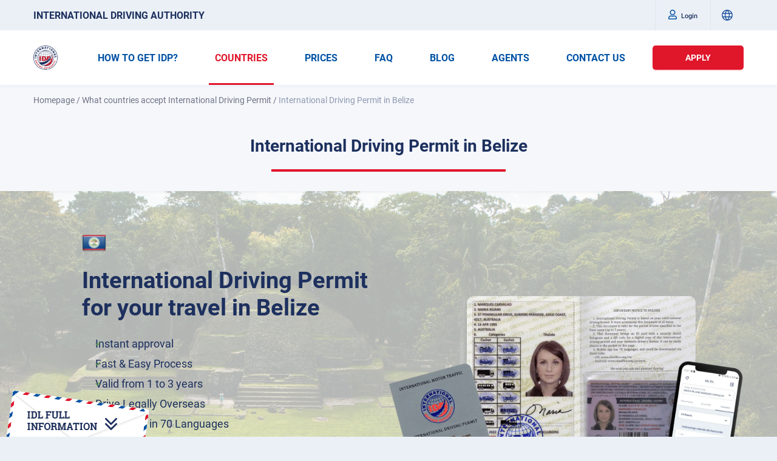

--- FILE ---
content_type: text/html; charset=UTF-8
request_url: https://idaoffice.org/countries/belize/
body_size: 22042
content:
<!DOCTYPE html>
<html lang="en">
<head>
    <meta charset="utf-8">
    <meta name="viewport" content="width=device-width, initial-scale=1, maximum-scale=5">
        <meta http-equiv="X-UA-Compatible" content="IE=edge">

        <link rel="icon" type="image/png" sizes="32x32" href="https://idaoffice.org/assets/img/favicons/favicon-32x32.png?ver=1.0.0">
    <link rel="icon" type="image/png" sizes="192x192" href="https://idaoffice.org/assets/img/favicons/android-chrome-192x192.png?ver=1.0.0">
    <link rel="apple-touch-icon" sizes="57x57" href="https://idaoffice.org/assets/img/favicons/apple-touch-icon-57x57.png?ver=1.0.0">
    <link rel="apple-touch-icon" sizes="60x60" href="https://idaoffice.org/assets/img/favicons/apple-touch-icon-60x60.png?ver=1.0.0">
    <link rel="apple-touch-icon" sizes="72x72" href="https://idaoffice.org/assets/img/favicons/apple-touch-icon-72x72.png?ver=1.0.0">
    <link rel="apple-touch-icon" sizes="76x76" href="https://idaoffice.org/assets/img/favicons/apple-touch-icon-76x76.png?ver=1.0.0">
    <link rel="apple-touch-icon" sizes="114x114" href="https://idaoffice.org/assets/img/favicons/apple-touch-icon-114x114.png?ver=1.0.0">
    <link rel="apple-touch-icon" sizes="120x120" href="https://idaoffice.org/assets/img/favicons/apple-touch-icon-120x120.png?ver=1.0.0">
    <link rel="apple-touch-icon" sizes="144x144" href="https://idaoffice.org/assets/img/favicons/apple-touch-icon-144x144.png?ver=1.0.0">
    <link rel="apple-touch-icon" sizes="152x152" href="https://idaoffice.org/assets/img/favicons/apple-touch-icon-152x152.png?ver=1.0.0">
    <link rel="apple-touch-icon" sizes="180x180" href="https://idaoffice.org/assets/img/favicons/apple-touch-icon-180x180.png?ver=1.0.0">
    <link rel="manifest" href="https://idaoffice.org/assets/img/favicons/manifest.json?ver=1.0.0">
    <link rel="mask-icon" href="https://idaoffice.org/assets/img/favicons/safari-pinned-tab.svg?ver=1.0.0">
    <meta name="msapplication-TileColor" content="#2b5797">
    <meta name="msapplication-TileImage" content="https://idaoffice.org/assets/img/favicons/mstile-144x144.png?ver=1.0.0">
    <meta name="theme-color" content="#ffffff">
    <link rel="icon" type="image/png" sizes="16x16" href="https://idaoffice.org/assets/img/favicons/favicon-16x16.png?ver=1.0.0">
        <meta name="description" content="Up-to-date information about driving legally in Belize. Get an International Driving Permit in Belize for renting and driving a car">
        <meta name="author" content="International Driving Authority">
                        <meta name="robots" content="index,follow">
                    <title>International Driving Permit in Belize online</title>
                                    <link rel="alternate"
              href="https://idaoffice.org/af/countries/belize/"
              hreflang="af"/>
                                <link rel="alternate"
              href="https://idaoffice.org/am/countries/belize/"
              hreflang="am"/>
                                <link rel="alternate"
              href="https://idaoffice.org/az/countries/belize/"
              hreflang="az"/>
                                <link rel="alternate"
              href="https://idaoffice.org/be/countries/belize/"
              hreflang="be"/>
                                <link rel="alternate"
              href="https://idaoffice.org/bg/countries/belize/"
              hreflang="bg"/>
                                <link rel="alternate"
              href="https://idaoffice.org/bn/countries/belize/"
              hreflang="bn"/>
                                <link rel="alternate"
              href="https://idaoffice.org/bs/countries/belize/"
              hreflang="bs"/>
                                <link rel="alternate"
              href="https://idaoffice.org/cs/countries/belize/"
              hreflang="cs"/>
                                <link rel="alternate"
              href="https://idaoffice.org/da/countries/belize/"
              hreflang="da"/>
                                <link rel="alternate"
              href="https://idaoffice.org/de/countries/belize/"
              hreflang="de"/>
                                <link rel="alternate"
              href="https://idaoffice.org/el/countries/belize/"
              hreflang="el"/>
                                <link rel="alternate"
              href="https://idaoffice.org/countries/belize/"
              hreflang="en"/>
                                <link rel="alternate"
              href="https://idaoffice.org/es/countries/belize/"
              hreflang="es"/>
                                <link rel="alternate"
              href="https://idaoffice.org/et/countries/belize/"
              hreflang="et"/>
                                <link rel="alternate"
              href="https://idaoffice.org/fi/countries/belize/"
              hreflang="fi"/>
                                <link rel="alternate"
              href="https://idaoffice.org/fil/countries/belize/"
              hreflang="fil"/>
                                <link rel="alternate"
              href="https://idaoffice.org/fr/countries/belize/"
              hreflang="fr"/>
                                <link rel="alternate"
              href="https://idaoffice.org/ga/countries/belize/"
              hreflang="ga"/>
                                <link rel="alternate"
              href="https://idaoffice.org/he/countries/belize/"
              hreflang="he"/>
                                <link rel="alternate"
              href="https://idaoffice.org/hi/countries/belize/"
              hreflang="hi"/>
                                <link rel="alternate"
              href="https://idaoffice.org/hr/countries/belize/"
              hreflang="hr"/>
                                <link rel="alternate"
              href="https://idaoffice.org/hu/countries/belize/"
              hreflang="hu"/>
                                <link rel="alternate"
              href="https://idaoffice.org/id/countries/belize/"
              hreflang="id"/>
                                <link rel="alternate"
              href="https://idaoffice.org/it/countries/belize/"
              hreflang="it"/>
                                <link rel="alternate"
              href="https://idaoffice.org/ja/countries/belize/"
              hreflang="ja"/>
                                <link rel="alternate"
              href="https://idaoffice.org/ka/countries/belize/"
              hreflang="ka"/>
                                <link rel="alternate"
              href="https://idaoffice.org/kk/countries/belize/"
              hreflang="kk"/>
                                <link rel="alternate"
              href="https://idaoffice.org/km/countries/belize/"
              hreflang="km"/>
                                <link rel="alternate"
              href="https://idaoffice.org/ko/countries/belize/"
              hreflang="ko"/>
                                <link rel="alternate"
              href="https://idaoffice.org/ky/countries/belize/"
              hreflang="ky"/>
                                <link rel="alternate"
              href="https://idaoffice.org/lo/countries/belize/"
              hreflang="lo"/>
                                <link rel="alternate"
              href="https://idaoffice.org/lt/countries/belize/"
              hreflang="lt"/>
                                <link rel="alternate"
              href="https://idaoffice.org/lv/countries/belize/"
              hreflang="lv"/>
                                <link rel="alternate"
              href="https://idaoffice.org/mk/countries/belize/"
              hreflang="mk"/>
                                <link rel="alternate"
              href="https://idaoffice.org/mn/countries/belize/"
              hreflang="mn"/>
                                <link rel="alternate"
              href="https://idaoffice.org/ms/countries/belize/"
              hreflang="ms"/>
                                <link rel="alternate"
              href="https://idaoffice.org/my/countries/belize/"
              hreflang="my"/>
                                <link rel="alternate"
              href="https://idaoffice.org/ne/countries/belize/"
              hreflang="ne"/>
                                <link rel="alternate"
              href="https://idaoffice.org/nl/countries/belize/"
              hreflang="nl"/>
                                <link rel="alternate"
              href="https://idaoffice.org/no/countries/belize/"
              hreflang="no"/>
                                <link rel="alternate"
              href="https://idaoffice.org/pl/countries/belize/"
              hreflang="pl"/>
                                <link rel="alternate"
              href="https://idaoffice.org/pt/countries/belize/"
              hreflang="pt"/>
                                <link rel="alternate"
              href="https://idaoffice.org/ro/countries/belize/"
              hreflang="ro"/>
                                <link rel="alternate"
              href="https://idaoffice.org/ru/countries/belize/"
              hreflang="ru"/>
                                <link rel="alternate"
              href="https://idaoffice.org/si/countries/belize/"
              hreflang="si"/>
                                <link rel="alternate"
              href="https://idaoffice.org/sk/countries/belize/"
              hreflang="sk"/>
                                <link rel="alternate"
              href="https://idaoffice.org/sl/countries/belize/"
              hreflang="sl"/>
                                <link rel="alternate"
              href="https://idaoffice.org/sq/countries/belize/"
              hreflang="sq"/>
                                <link rel="alternate"
              href="https://idaoffice.org/sr/countries/belize/"
              hreflang="sr"/>
                                <link rel="alternate"
              href="https://idaoffice.org/sw/countries/belize/"
              hreflang="sw"/>
                                <link rel="alternate"
              href="https://idaoffice.org/ta/countries/belize/"
              hreflang="ta"/>
                                <link rel="alternate"
              href="https://idaoffice.org/tg/countries/belize/"
              hreflang="tg"/>
                                <link rel="alternate"
              href="https://idaoffice.org/th/countries/belize/"
              hreflang="th"/>
                                <link rel="alternate"
              href="https://idaoffice.org/tk/countries/belize/"
              hreflang="tk"/>
                                <link rel="alternate"
              href="https://idaoffice.org/tr/countries/belize/"
              hreflang="tr"/>
                                <link rel="alternate"
              href="https://idaoffice.org/uk/countries/belize/"
              hreflang="uk"/>
                                <link rel="alternate"
              href="https://idaoffice.org/vi/countries/belize/"
              hreflang="vi"/>
                                <link rel="alternate"
              href="https://idaoffice.org/zh/countries/belize/"
              hreflang="zh"/>
            
                    
                        <link rel="canonical" href="https://idaoffice.org/countries/belize/">
            
    <link rel="stylesheet" href="https://idaoffice.org/assets/css/main.min.css?ver=1.3.2">
        
    <link rel="stylesheet" href="https://idaoffice.org/assets/css/country-page.min.css?ver=1.2.3">
    
                    <script
                type="text/plain"
                data-type="text/javascript"
                data-name="google-tag-manager"
        >
            (function(w,d,s,l,i){w[l]=w[l]||[];w[l].push({'gtm.start':
                    new Date().getTime(),event:'gtm.js'});var f=d.getElementsByTagName(s)[0],
                j=d.createElement(s),dl=l!='dataLayer'?'&l='+l:'';j.async=true;j.rel = 'preconnect';j.src=
                'https://www.googletagmanager.com/gtm.js?id='+i+dl;f.parentNode.insertBefore(j,f);
            })(window,document,'script','dataLayer','GTM\u002DN397QBZ');
        </script>
            
    <script type="application/ld+json">
        {
            "@context": "https://schema.org",
            "@type": "Organization",
            "name": "International Driving Authority",
            "alternateName": "IDA",
            "url": "https://idaoffice.org/",
            "logo": "https://res.cloudinary.com/international-driving-authority/image/upload/q_auto:eco/v1643964010/IDA-assets/HomePage/ida-logo_2x_dpmnv2.webp",
            "contactPoint": [{
                "@type": "ContactPoint",
                "telephone": "+18774871427",
                "contactType": "customer service",
                "areaServed": ["US","150","142","002","CA"],
                "availableLanguage": "en"
            },{
                "@type": "ContactPoint",
                "telephone": "+447488847917",
                "contactType": "customer service",
                "areaServed": "GB",
                "availableLanguage": "en"
            },{
                "@type": "ContactPoint",
                "telephone": "+995599541560",
                "contactType": "customer service",
                "areaServed": "GE",
                "availableLanguage": ["en","Russian"]
            }],
            "sameAs": [
                "https://www.facebook.com/idaoffice.org/",
                "https://twitter.com/IDAuthority",
                "https://www.instagram.com/idauthority/",
                "https://g.page/r/CRoO3YzxxHizEAE%22"
            ]
        }
    </script>
   <style>
        
        @font-face {
        font-family: "Roboto";
        font-weight: 100;
        font-style: normal;
      font-display: swap;
        src:
          local('Roboto Thin'),
          url("/assets/fonts/Roboto/Roboto-Thin.woff2") format('woff2'),
          url("/assets/fonts/Roboto/Roboto-Thin.woff") format('woff'),
          url("/assets/fonts/Roboto/Roboto-Thin.ttf") format('truetype'),
          url("/assets/fonts/Roboto/Roboto-Thin.eot") format('eot');
        }
        @font-face {
            font-family: "Roboto";
            font-weight: 100;
            font-style: italic;
        font-display: swap;
            src:
            local('Roboto Thin Italic'),
            url("/assets/fonts/Roboto/Roboto-ThinItalic.woff2") format('woff2'),
            url("/assets/fonts/Roboto/Roboto-ThinItalic.woff") format('woff'),
            url("/assets/fonts/Roboto/Roboto-ThinItalic.ttf") format('truetype'),
            url("/assets/fonts/Roboto/Roboto-ThinItalic.eot") format('eot');
        }
        @font-face {
            font-family: "Roboto";
            font-weight: 300;
            font-style: normal;
        font-display: swap;
            src:
            local('Roboto Light'),
            url("/assets/fonts/Roboto/Roboto-Light.woff2") format('woff2'),
            url("/assets/fonts/Roboto/Roboto-Light.woff") format('woff'),
            url("/assets/fonts/Roboto/Roboto-Light.ttf") format('truetype'),
            url("/assets/fonts/Roboto/Roboto-Light.eot") format('eot');
        }
        @font-face {
            font-family: "Roboto";
            font-weight: 300;
            font-style: italic;
        font-display: swap;
            src:
            local('Roboto Light Italic'),
            url("/assets/fonts/Roboto/Roboto-LightItalic.woff2") format('woff2'),
            url("/assets/fonts/Roboto/Roboto-LightItalic.woff") format('woff'),
            url("/assets/fonts/Roboto/Roboto-LightItalic.ttf") format('truetype'),
            url("/assets/fonts/Roboto/Roboto-LightItalic.eot") format('eot');
        }
        @font-face {
            font-family: "Roboto";
            font-weight: 400;
            font-style: normal;
        font-display: swap;
            src:
            local('Roboto'),
            url("/assets/fonts/Roboto/Roboto-Regular.woff2") format('woff2'),
            url("/assets/fonts/Roboto/Roboto-Regular.woff") format('woff'),
            url("/assets/fonts/Roboto/Roboto-Regular.ttf") format('truetype'),
            url("/assets/fonts/Roboto/Roboto-Regular.eot") format('eot');
        }
        @font-face {
            font-family: "Roboto";
            font-weight: 400;
            font-style: italic;
        font-display: swap;
            src:
            local('Roboto Italic'),
            url("/assets/fonts/Roboto/Roboto-Italic.woff2") format('woff2'),
            url("/assets/fonts/Roboto/Roboto-Italic.woff") format('woff'),
            url("/assets/fonts/Roboto/Roboto-Italic.ttf") format('truetype'),
            url("/assets/fonts/Roboto/Roboto-Italic.eot") format('eot');
        }
        @font-face {
            font-family: "Roboto";
            font-weight: 500;
            font-style: normal;
        font-display: swap;
            src:
            local('Roboto Medium'),
            url("/assets/fonts/Roboto/Roboto-Medium.woff2") format('woff2'),
            url("/assets/fonts/Roboto/Roboto-Medium.woff") format('woff'),
            url("/assets/fonts/Roboto/Roboto-Medium.ttf") format('truetype'),
            url("/assets/fonts/Roboto/Roboto-Medium.eot") format('eot');
        }
        @font-face {
            font-family: "Roboto";
            font-weight: 500;
            font-style: italic;
        font-display: swap;
            src:
            local('Roboto Medium Italic'),
            url("/assets/fonts/Roboto/Roboto-MediumItalic.woff2") format('woff2'),
            url("/assets/fonts/Roboto/Roboto-MediumItalic.woff") format('woff'),
            url("/assets/fonts/Roboto/Roboto-MediumItalic.ttf") format('truetype'),
            url("/assets/fonts/Roboto/Roboto-MediumItalic.eot") format('eot');
        }
        @font-face {
            font-family: "Roboto";
            font-weight: 700;
            font-style: normal;
        font-display: swap;
            src:
            local('Roboto Bold'),
            url("/assets/fonts/Roboto/Roboto-Bold.woff2") format('woff2'),
            url("/assets/fonts/Roboto/Roboto-Bold.woff") format('woff'),
            url("/assets/fonts/Roboto/Roboto-Bold.ttf") format('truetype'),
            url("/assets/fonts/Roboto/Roboto-Bold.eot") format('eot');
        }
        @font-face {
            font-family: "Roboto";
            font-weight: 700;
            font-style: italic;
        font-display: swap;
            src:
            local('Roboto Bold Italic'),
            url("/assets/fonts/Roboto/Roboto-BoldItalic.woff2") format('woff2'),
            url("/assets/fonts/Roboto/Roboto-BoldItalic.woff") format('woff'),
            url("/assets/fonts/Roboto/Roboto-BoldItalic.ttf") format('truetype'),
            url("/assets/fonts/Roboto/Roboto-BoldItalic.eot") format('eot');
        }
        @font-face {
            font-family: "Roboto";
            font-weight: 900;
            font-style: normal;
        font-display: swap;
            src:
            local('Roboto Black'),
            url("/assets/fonts/Roboto/Roboto-Black.woff2") format('woff2'),
            url("/assets/fonts/Roboto/Roboto-Black.woff") format('woff'),
            url("/assets/fonts/Roboto/Roboto-Black.ttf") format('truetype'),
            url("/assets/fonts/Roboto/Roboto-Black.eot") format('eot');
        }
        @font-face {
            font-family: "Roboto";
            font-weight: 900;
            font-style: italic;
        font-display: swap;
            src:
            local('Roboto Black Italic'),
            url("/assets/fonts/Roboto/Roboto-BlackItalic.woff2") format('woff2'),
            url("/assets/fonts/Roboto/Roboto-BlackItalic.woff") format('woff'),
            url("/assets/fonts/Roboto/Roboto-BlackItalic.ttf") format('truetype'),
            url("/assets/fonts/Roboto/Roboto-BlackItalic.eot") format('eot');
        }
        </style>
        <script type="application/ld+json">
    {
        "@context" : "http://schema.org",
        "@type" : "Product",
        "name" : "International Driver's License",
        "image": [
            "https://res.cloudinary.com/international-driving-authority/image/upload/w_297,h_330,q_auto:low/v1632333720/IDA-assets/HomePage/book_2x_vnmi9g.webp",
            "https://res.cloudinary.com/international-driving-authority/image/upload/q_auto:low/v1632335964/IDA-assets/HomePage/idl_gfs2zn.webp"
        ],
        "description" : "Apply now for an International Driver License. Easy way to get a document for driving in other countries. From just $49.00 (e-document). IDL is useful when you need to rent a car or get an insurance.",
        "brand" : {
            "@type" : "Brand",
            "name" : "INTERNATIONAL DRIVING AUTHORITY",
            "logo" : "https://res.cloudinary.com/international-driving-authority/image/upload/q_auto:eco/v1643964010/IDA-assets/HomePage/ida-logo_2x_dpmnv2.webp"
        },
        "offers" : {
            "@type" : "Offer",
            "priceCurrency": "USD",
            "price" : "69.00",
        "availability": "https://schema.org/OnlineOnly",
        "priceValidUntil": "2023-07-12",
        "url": "https://idaoffice.org/prices/"
    },
    "sku": "7"
}
</script>

            <meta property="og:site_name" content="International&#x20;Driving&#x20;Authority" />
        <meta property="og:title" content="International&#x20;Driving&#x20;Permit&#x20;in&#x20;Belize&#x20;online" />
        <meta property="og:description" content="Up-to-date&#x20;information&#x20;about&#x20;driving&#x20;legally&#x20;in&#x20;Belize.&#x20;Get&#x20;an&#x20;International&#x20;Driving&#x20;Permit&#x20;in&#x20;Belize&#x20;for&#x20;renting&#x20;and&#x20;driving&#x20;a&#x20;car" />
        <meta property="og:type" content="website" />
                                    <meta property="og:url" content="https://idaoffice.org/countries/belize/" />
                    
                                    <meta property="og:locale" content="en_US" />
            
                                                                                            <meta property="og:locale:alternate" content="af_ZA" />
                                                                                                                                <meta property="og:locale:alternate" content="am_ET" />
                                                                                                                                <meta property="og:locale:alternate" content="az_AZ" />
                                                                                                                                <meta property="og:locale:alternate" content="be_BY" />
                                                                                                                                <meta property="og:locale:alternate" content="bg_BG" />
                                                                                                                                <meta property="og:locale:alternate" content="bn_BD" />
                                                                                                                                <meta property="og:locale:alternate" content="bs_BA" />
                                                                                                                                <meta property="og:locale:alternate" content="cs_CZ" />
                                                                                                                                <meta property="og:locale:alternate" content="da_DK" />
                                                                                                                                <meta property="og:locale:alternate" content="de_DE" />
                                                                                                                                <meta property="og:locale:alternate" content="el_GR" />
                                                                                                                                                            <meta property="og:locale:alternate" content="es_ES" />
                                                                                                                                <meta property="og:locale:alternate" content="et_EE" />
                                                                                                                                <meta property="og:locale:alternate" content="fi_FI" />
                                                                                                                                <meta property="og:locale:alternate" content="fil_PH" />
                                                                                                                                <meta property="og:locale:alternate" content="fr_FR" />
                                                                                                                                <meta property="og:locale:alternate" content="ga_IE" />
                                                                                                                                <meta property="og:locale:alternate" content="hi_IL" />
                                                                                                                                <meta property="og:locale:alternate" content="hi_IN" />
                                                                                                                                <meta property="og:locale:alternate" content="hr_HR" />
                                                                                                                                <meta property="og:locale:alternate" content="hu_HU" />
                                                                                                                                <meta property="og:locale:alternate" content="id_ID" />
                                                                                                                                <meta property="og:locale:alternate" content="it_IT" />
                                                                                                                                <meta property="og:locale:alternate" content="ja_JP" />
                                                                                                                                <meta property="og:locale:alternate" content="ka_GE" />
                                                                                                                                <meta property="og:locale:alternate" content="kk_KZ" />
                                                                                                                                <meta property="og:locale:alternate" content="km_KH" />
                                                                                                                                <meta property="og:locale:alternate" content="ko_KR" />
                                                                                                                                <meta property="og:locale:alternate" content="ky_KG" />
                                                                                                                                <meta property="og:locale:alternate" content="lo_LA" />
                                                                                                                                <meta property="og:locale:alternate" content="lt_LT" />
                                                                                                                                <meta property="og:locale:alternate" content="lv_LV" />
                                                                                                                                <meta property="og:locale:alternate" content="mk_MK" />
                                                                                                                                <meta property="og:locale:alternate" content="mn_MN" />
                                                                                                                                <meta property="og:locale:alternate" content="ms_MY" />
                                                                                                                                <meta property="og:locale:alternate" content="my_MM" />
                                                                                                                                <meta property="og:locale:alternate" content="ne_NP" />
                                                                                                                                <meta property="og:locale:alternate" content="nl_NL" />
                                                                                                                                <meta property="og:locale:alternate" content="no_NO" />
                                                                                                                                <meta property="og:locale:alternate" content="pl_PL" />
                                                                                                                                <meta property="og:locale:alternate" content="pt_PT" />
                                                                                                                                <meta property="og:locale:alternate" content="ro_RO" />
                                                                                                                                <meta property="og:locale:alternate" content="ru_RU" />
                                                                                                                                <meta property="og:locale:alternate" content="si_LK" />
                                                                                                                                <meta property="og:locale:alternate" content="sk_SK" />
                                                                                                                                <meta property="og:locale:alternate" content="sl_SI" />
                                                                                                                                <meta property="og:locale:alternate" content="sq_AL" />
                                                                                                                                <meta property="og:locale:alternate" content="sr_RS" />
                                                                                                                                <meta property="og:locale:alternate" content="sw_TZ" />
                                                                                                                                <meta property="og:locale:alternate" content="ta_IN" />
                                                                                                                                <meta property="og:locale:alternate" content="tg_TJ" />
                                                                                                                                <meta property="og:locale:alternate" content="th_TH" />
                                                                                                                                <meta property="og:locale:alternate" content="tk_TM" />
                                                                                                                                <meta property="og:locale:alternate" content="tr_TR" />
                                                                                                                                <meta property="og:locale:alternate" content="uk_UA" />
                                                                                                                                <meta property="og:locale:alternate" content="vi_VN" />
                                                                                                                                <meta property="og:locale:alternate" content="zh_CN" />
                                                        
            
</head>
<body class="">
    
    <script>
        // check browser if supporeted some properties
        let passiveSupported = false;
        try {
            let options = Object.defineProperty({}, "passive", {
                get:  () => {
                passiveSupported = true;
                }
            });
            window.addEventListener("DOMContentLoaded", null, options);
            window.removeEventListener("DOMContentLoaded", null, options);
        } catch (err) { 
            console.log(err);
        }

                (function() {
            let fired = false;
            window.addEventListener('scroll', () => {
                if (fired) {
                    return;
                }

                fired = true;

                if ('complete' === document.readyState) {
                    runAfterReady();
                    runAfterLoad();
                } else if ('interactive' === document.readyState) {
                    runAfterReadyWithTimeout();
                    window.addEventListener('load', runAfterLoad);
                } else {
                    document.addEventListener("DOMContentLoaded", runAfterReadyWithTimeout);
                    window.addEventListener('load', runAfterLoad);
                }
            });

            function runAfterReadyWithTimeout() {
                setTimeout(function() {
                    runAfterReady();
                }, 1000);
            }

            function runAfterReady() {
                            asyncJS("//widget.trustpilot.com/bootstrap/v5/tp.widget.bootstrap.min.js");
                }

            function runAfterLoad() {
                
                                    let proto = 'https:', host = "getbutton.io", url = proto + '//static.' + host;
                    let s = document.createElement('script'); s.type = 'text/javascript'; s.async = true; s.src = url + '/widget/bundle.js?id=' + 'uh0Xp';
                    document.body.appendChild(s);
                            }

            function asyncJS(src) {
                let js = document.createElement('script');
                js.src = src;
                document.body.appendChild(js);
            }

                                                    if ('complete' === document.readyState) {
                    loadSubscriptionFormScript();
                } else {
                    window.addEventListener('load', loadSubscriptionFormScript);
                }

                function loadSubscriptionFormScript () {
                    const s = document.createElement('script');
                    s.async = true;
                    s.src = 'https://statics.esputnik.com/scripts/2D63A95FB119449B81D739B264CA892B.js';
                    const r = document.scripts[0];
                    r.parentNode.insertBefore(s, r);
                    const f = function () {
                        f.c(arguments);
                    };
                    f.q = [];
                    f.c = function () {
                        f.q.push(arguments);
                    };
                    window['eS'] = window['eS'] || f;

                    eS('init');
                }
                    })();
    </script>


        <noscript>
        <img height="1" width="1" src="https://www.facebook.com/tr?id=476708162693958&ev=PageView&noscript=1" style="display:none" />
    </noscript>
                    <noscript>
        <iframe
                data-name="google-tag-manager"
                data-src="https://www.googletagmanager.com/ns.html?id=GTM-N397QBZ"
                height="0"
                width="0"
                style="display:none;visibility:hidden"
        ></iframe>
    </noscript>
                    <div class="wrapper">
                <header class="header " dir="ltr">
    <div class="header__block header__block--top">
        <div class="header__content header__content--top">
            <div class="header__caption">
                <a class="" href="https://idaoffice.org/" title="INTERNATIONAL DRIVING AUTHORITY">
                    INTERNATIONAL DRIVING AUTHORITY
                </a>
            </div>

            <div class="header__profile header__profile--transform-at-mobile" id="profileMenu">

                <div id="firstname_login" data-firstname="" hidden></div>
                <div id="lastname_login" data-lastname="" hidden></div>

                                    <a class="profile-link profile-link--transform-at-mobile clearfix" href="https://idaoffice.org/login/" title="Login">
                        <i class="profile-link__icon fa fa-user" aria-hidden="true"></i>
                        <span class="profile-link__title">Login</span>
                    </a>
                            </div>
            <div class="header__languages-list" id="blogLangList">
                <span class="header__language header__language--icon">
                    <svg width="32" height="32" viewBox="0 0 32 32" fill="none" xmlns="http://www.w3.org/2000/svg">
                        <path d="M16 3C13.4288 3 10.9154 3.76244 8.77759 5.1909C6.63975 6.61935 4.97351 8.64968 3.98957 11.0251C3.00563 13.4006 2.74819 16.0144 3.2498 18.5362C3.75141 21.0579 4.98953 23.3743 6.80762 25.1924C8.6257 27.0105 10.9421 28.2486 13.4638 28.7502C15.9856 29.2518 18.5995 28.9944 20.9749 28.0104C23.3503 27.0265 25.3807 25.3603 26.8091 23.2224C28.2376 21.0846 29 18.5712 29 16C28.996 12.5534 27.6251 9.24911 25.188 6.812C22.7509 4.37488 19.4466 3.00397 16 3ZM27 16C27.0009 17.0145 26.8608 18.0241 26.5838 19H21.77C22.0767 17.0118 22.0767 14.9882 21.77 13H26.5838C26.8608 13.9759 27.0009 14.9855 27 16ZM12.75 21H19.25C18.6096 23.0982 17.498 25.0223 16 26.625C14.5026 25.0218 13.391 23.098 12.75 21ZM12.2625 19C11.9192 17.0147 11.9192 14.9853 12.2625 13H19.7475C20.0908 14.9853 20.0908 17.0147 19.7475 19H12.2625ZM5.00001 16C4.99914 14.9855 5.13923 13.9759 5.41626 13H10.23C9.92334 14.9882 9.92334 17.0118 10.23 19H5.41626C5.13923 18.0241 4.99914 17.0145 5.00001 16ZM19.25 11H12.75C13.3904 8.90176 14.502 6.97773 16 5.375C17.4974 6.97815 18.609 8.90204 19.25 11ZM25.7913 11H21.3388C20.7776 8.94113 19.8318 7.00709 18.5513 5.3C20.0984 5.67166 21.5469 6.37347 22.7974 7.35732C24.0479 8.34117 25.0709 9.58379 25.7963 11H25.7913ZM13.4488 5.3C12.1683 7.00709 11.2224 8.94113 10.6613 11H6.20376C6.9291 9.58379 7.95209 8.34117 9.20261 7.35732C10.4531 6.37347 11.9016 5.67166 13.4488 5.3ZM6.20376 21H10.6613C11.2224 23.0589 12.1683 24.9929 13.4488 26.7C11.9016 26.3283 10.4531 25.6265 9.20261 24.6427C7.95209 23.6588 6.9291 22.4162 6.20376 21ZM18.5513 26.7C19.8318 24.9929 20.7776 23.0589 21.3388 21H25.7963C25.0709 22.4162 24.0479 23.6588 22.7974 24.6427C21.5469 25.6265 20.0984 26.3283 18.5513 26.7Z" fill="#1E539F"/>
                    </svg>
                </span>
            </div>
        </div>
    </div>
    <div class="header__block header__block--bottom">
        <div class="header__content">
            <div class="header__logo">
                <a href="https://idaoffice.org/">
                    <img width="40px" height="40px" src="https://res.cloudinary.com/international-driving-authority/image/upload/q_auto:eco/v1643964010/IDA-assets/HomePage/ida-logo_2x_dpmnv2.webp" alt="IDA" class="normal-logo logo-v1" />
                </a>
            </div>

            <div class="header__nav">
                                <ul class="nav-list nav-list--uppercase nav-list--horizontal">
                    <li class="nav-list__item">
                                                    <a href="https://idaoffice.org/how-to-get/"
                               title="How to get IDP?">HOW TO GET IDP?</a>
                                            </li>
                    <li class="nav-list__item">
                                                    <span class="selected">COUNTRIES</span>
                                            </li>
                    <li class="nav-list__item">
                                                    <a href="https://idaoffice.org/prices/"
                               title="Prices">PRICES</a>
                                            </li>
                                        <li class="nav-list__item">
                                                    <a href="https://idaoffice.org/faq/"
                               title="FAQ">FAQ</a>
                                            </li>

                    <li class="nav-list__item">
                                                <a href="https://idaoffice.org/blog/"
                               title="Blog">BLOG</a>
                                            </li>

                    <li class="nav-list__item">
                                                    <a href="https://idaoffice.org/agent/login/"
                               title="Agents">AGENTS</a>
                                            </li>

                    <li class="nav-list__item">
                                                    <a href="https://idaoffice.org/contact-us/"
                               title="Contact us">CONTACT US</a>
                                            </li>
                </ul>
            </div>

            <div class="header__apply">
                                    <a class="button button--red"
                       href="https://idaoffice.org/apply-now/"
                       title="Apply">Apply</a>
                            </div>

            <div class="header__menu" id="headerNavMenu">
                <div class="mobile-menu">
                    <i class="mobile-menu__icon fa fa-bars"></i>
                </div>
                <div class="dropdown-menu dropdown-menu--no-padding dropdown-menu--transform-at-tablet dropdown-menu--uppercase dropdown-menu--nav">
                    <ul class="dropdown-menu__list dropdown-menu__list--nav">
                        <li class="dropdown-menu__list-item">
                                                            <a href="https://idaoffice.org/how-to-get/"
                                   title="How to get IDP?">HOW TO GET IDP?</a>
                                                    </li>
                        <li class="dropdown-menu__list-item">
                                                            <span class="selected">COUNTRIES</span>
                                                    </li>
                        <li class="dropdown-menu__list-item">
                                                            <a href="https://idaoffice.org/prices/"
                                   title="Prices">PRICES</a>
                                                    </li>
                                                <li class="dropdown-menu__list-item">
                                                            <a href="https://idaoffice.org/faq/"
                                   title="FAQ">FAQ</a>
                                                    </li>

                        <li class="dropdown-menu__list-item">
                                                            <a href="https://idaoffice.org/blog/"
                                   title="Blog">BLOG</a>
                                                    </li>

                        <li class="dropdown-menu__list-item">
                                                            <a href="https://idaoffice.org/agent/login/"
                                   title="Agents">AGENTS</a>
                                                    </li>

                        <li class="dropdown-menu__list-item">
                                                            <a href="https://idaoffice.org/contact-us/"
                                   title="Contact us">CONTACT US</a>
                                                    </li>
                    </ul>
                </div>
            </div>
        </div>
    </div>
            <div class="header__block header__block--breadcrumbs">
            <div class="header__content">
                <ol itemscope itemtype="https://schema.org/BreadcrumbList">
                                            <li itemprop="itemListElement" itemscope itemtype="https://schema.org/ListItem">
                                                                                                <a itemprop="item" href="https://idaoffice.org/">
                                        <span itemprop="name" content="Homepage">Homepage</span>
                                    </a>
                                                                                        <meta itemprop="position" content="1" />
                        </li>
                                                    <span>&nbsp;/&nbsp;</span>
                                                                    <li itemprop="itemListElement" itemscope itemtype="https://schema.org/ListItem">
                                                                                                <a itemprop="item" href="https://idaoffice.org/countries/">
                                        <span itemprop="name" content="🗺 Countries">What countries accept International Driving Permit</span>
                                    </a>
                                                                                        <meta itemprop="position" content="2" />
                        </li>
                                                    <span>&nbsp;/&nbsp;</span>
                                                                    <li itemprop="itemListElement" itemscope itemtype="https://schema.org/ListItem">
                                                            <span class="disabled" itemprop="name" content="IDP Belize">International Driving Permit in Belize</span>
                                                        <meta itemprop="position" content="3" />
                        </li>
                                                            </ol>
            </div>
        </div>
    
    
</header>

            
<div class="popup-languages__overflow"></div>
<div class="popup-languages__wrapper" dir="ltr">
    <div class="popup-languages">

        <div class="popup-languages__mobile-top"></div>

        <div class="popup-languages__search-wrapper">
            <label>
                <input type="text" class="popup-languages__search" data-filter-url="https://idaoffice.org/translation/filter-language/"
                       placeholder="Search...">
            </label>
        </div>

        <div class="popup-languages__close-button"></div>

        <div class="popup-languages__content-wrapper">
                        <div class="popup-languages__head popup-languages__head--suggested">Suggested languages</div>
                        <div class="popup-languages__suggested-block">
                                                                <div class="popup-languages__language popup-languages__language--active">
                        <span class="popup-languages__language-code">EN</span>
                        <span class="popup-languages__language-name">English</span>
                    </div>
                                                                <a class="popup-languages__language popup-languages__language--inactive"
                       href="https://idaoffice.org/af/countries/belize/">
                        <span class="popup-languages__language-code">AF</span>
                        <span class="popup-languages__language-name">Afrikaans</span>
                    </a>
                                                                <a class="popup-languages__language popup-languages__language--inactive"
                       href="https://idaoffice.org/am/countries/belize/">
                        <span class="popup-languages__language-code">AM</span>
                        <span class="popup-languages__language-name">Amharic</span>
                    </a>
                                                                <a class="popup-languages__language popup-languages__language--inactive"
                       href="https://idaoffice.org/az/countries/belize/">
                        <span class="popup-languages__language-code">AZ</span>
                        <span class="popup-languages__language-name">Azerbaijani</span>
                    </a>
                                                                <a class="popup-languages__language popup-languages__language--inactive"
                       href="https://idaoffice.org/be/countries/belize/">
                        <span class="popup-languages__language-code">BE</span>
                        <span class="popup-languages__language-name">Belarusian</span>
                    </a>
                                                                <a class="popup-languages__language popup-languages__language--inactive"
                       href="https://idaoffice.org/bg/countries/belize/">
                        <span class="popup-languages__language-code">BG</span>
                        <span class="popup-languages__language-name">Bulgarian</span>
                    </a>
                                                                <a class="popup-languages__language popup-languages__language--inactive"
                       href="https://idaoffice.org/bn/countries/belize/">
                        <span class="popup-languages__language-code">BN</span>
                        <span class="popup-languages__language-name">Bengali</span>
                    </a>
                                                                <a class="popup-languages__language popup-languages__language--inactive"
                       href="https://idaoffice.org/bs/countries/belize/">
                        <span class="popup-languages__language-code">BS</span>
                        <span class="popup-languages__language-name">Bosnian</span>
                    </a>
                                                                <a class="popup-languages__language popup-languages__language--inactive"
                       href="https://idaoffice.org/cs/countries/belize/">
                        <span class="popup-languages__language-code">CS</span>
                        <span class="popup-languages__language-name">Czech</span>
                    </a>
                                                                <a class="popup-languages__language popup-languages__language--inactive"
                       href="https://idaoffice.org/da/countries/belize/">
                        <span class="popup-languages__language-code">DA</span>
                        <span class="popup-languages__language-name">Danish</span>
                    </a>
                                                                <a class="popup-languages__language popup-languages__language--inactive"
                       href="https://idaoffice.org/de/countries/belize/">
                        <span class="popup-languages__language-code">DE</span>
                        <span class="popup-languages__language-name">German</span>
                    </a>
                                                                <a class="popup-languages__language popup-languages__language--inactive"
                       href="https://idaoffice.org/el/countries/belize/">
                        <span class="popup-languages__language-code">EL</span>
                        <span class="popup-languages__language-name">Greek</span>
                    </a>
                                                                <a class="popup-languages__language popup-languages__language--inactive"
                       href="https://idaoffice.org/es/countries/belize/">
                        <span class="popup-languages__language-code">ES</span>
                        <span class="popup-languages__language-name">Spanish</span>
                    </a>
                                                                <a class="popup-languages__language popup-languages__language--inactive"
                       href="https://idaoffice.org/et/countries/belize/">
                        <span class="popup-languages__language-code">ET</span>
                        <span class="popup-languages__language-name">Estonian</span>
                    </a>
                                                                <a class="popup-languages__language popup-languages__language--inactive"
                       href="https://idaoffice.org/fi/countries/belize/">
                        <span class="popup-languages__language-code">FI</span>
                        <span class="popup-languages__language-name">Finnish</span>
                    </a>
                                                                <a class="popup-languages__language popup-languages__language--inactive"
                       href="https://idaoffice.org/fil/countries/belize/">
                        <span class="popup-languages__language-code">FIL</span>
                        <span class="popup-languages__language-name">Filipino</span>
                    </a>
                                                                <a class="popup-languages__language popup-languages__language--inactive"
                       href="https://idaoffice.org/fr/countries/belize/">
                        <span class="popup-languages__language-code">FR</span>
                        <span class="popup-languages__language-name">French</span>
                    </a>
                                                                <a class="popup-languages__language popup-languages__language--inactive"
                       href="https://idaoffice.org/ga/countries/belize/">
                        <span class="popup-languages__language-code">GA</span>
                        <span class="popup-languages__language-name">Irish</span>
                    </a>
                                                                <a class="popup-languages__language popup-languages__language--inactive"
                       href="https://idaoffice.org/he/countries/belize/">
                        <span class="popup-languages__language-code">HE</span>
                        <span class="popup-languages__language-name">Hebrew</span>
                    </a>
                                                                <a class="popup-languages__language popup-languages__language--inactive"
                       href="https://idaoffice.org/hi/countries/belize/">
                        <span class="popup-languages__language-code">HI</span>
                        <span class="popup-languages__language-name">Hindi</span>
                    </a>
                                                                <a class="popup-languages__language popup-languages__language--inactive"
                       href="https://idaoffice.org/hr/countries/belize/">
                        <span class="popup-languages__language-code">HR</span>
                        <span class="popup-languages__language-name">Croatian</span>
                    </a>
                                                                <a class="popup-languages__language popup-languages__language--inactive"
                       href="https://idaoffice.org/hu/countries/belize/">
                        <span class="popup-languages__language-code">HU</span>
                        <span class="popup-languages__language-name">Hungarian</span>
                    </a>
                                                                <a class="popup-languages__language popup-languages__language--inactive"
                       href="https://idaoffice.org/id/countries/belize/">
                        <span class="popup-languages__language-code">ID</span>
                        <span class="popup-languages__language-name">Indonesian</span>
                    </a>
                                                                <a class="popup-languages__language popup-languages__language--inactive"
                       href="https://idaoffice.org/it/countries/belize/">
                        <span class="popup-languages__language-code">IT</span>
                        <span class="popup-languages__language-name">Italian</span>
                    </a>
                                                                <a class="popup-languages__language popup-languages__language--inactive"
                       href="https://idaoffice.org/ja/countries/belize/">
                        <span class="popup-languages__language-code">JA</span>
                        <span class="popup-languages__language-name">Japanese</span>
                    </a>
                                                                <a class="popup-languages__language popup-languages__language--inactive"
                       href="https://idaoffice.org/ka/countries/belize/">
                        <span class="popup-languages__language-code">KA</span>
                        <span class="popup-languages__language-name">Georgian</span>
                    </a>
                                                                <a class="popup-languages__language popup-languages__language--inactive"
                       href="https://idaoffice.org/kk/countries/belize/">
                        <span class="popup-languages__language-code">KK</span>
                        <span class="popup-languages__language-name">Kazakh</span>
                    </a>
                                                                <a class="popup-languages__language popup-languages__language--inactive"
                       href="https://idaoffice.org/km/countries/belize/">
                        <span class="popup-languages__language-code">KM</span>
                        <span class="popup-languages__language-name">Khmer</span>
                    </a>
                                                                <a class="popup-languages__language popup-languages__language--inactive"
                       href="https://idaoffice.org/ko/countries/belize/">
                        <span class="popup-languages__language-code">KO</span>
                        <span class="popup-languages__language-name">Korean</span>
                    </a>
                                                                <a class="popup-languages__language popup-languages__language--inactive"
                       href="https://idaoffice.org/ky/countries/belize/">
                        <span class="popup-languages__language-code">KY</span>
                        <span class="popup-languages__language-name">Kyrgyz</span>
                    </a>
                                                                <a class="popup-languages__language popup-languages__language--inactive"
                       href="https://idaoffice.org/lo/countries/belize/">
                        <span class="popup-languages__language-code">LO</span>
                        <span class="popup-languages__language-name">Lao</span>
                    </a>
                                                                <a class="popup-languages__language popup-languages__language--inactive"
                       href="https://idaoffice.org/lt/countries/belize/">
                        <span class="popup-languages__language-code">LT</span>
                        <span class="popup-languages__language-name">Lithuanian</span>
                    </a>
                                                                <a class="popup-languages__language popup-languages__language--inactive"
                       href="https://idaoffice.org/lv/countries/belize/">
                        <span class="popup-languages__language-code">LV</span>
                        <span class="popup-languages__language-name">Latvian</span>
                    </a>
                                                                <a class="popup-languages__language popup-languages__language--inactive"
                       href="https://idaoffice.org/mk/countries/belize/">
                        <span class="popup-languages__language-code">MK</span>
                        <span class="popup-languages__language-name">Macedonian</span>
                    </a>
                                                                <a class="popup-languages__language popup-languages__language--inactive"
                       href="https://idaoffice.org/mn/countries/belize/">
                        <span class="popup-languages__language-code">MN</span>
                        <span class="popup-languages__language-name">Mongolian</span>
                    </a>
                                                                <a class="popup-languages__language popup-languages__language--inactive"
                       href="https://idaoffice.org/ms/countries/belize/">
                        <span class="popup-languages__language-code">MS</span>
                        <span class="popup-languages__language-name">Malay</span>
                    </a>
                                                                <a class="popup-languages__language popup-languages__language--inactive"
                       href="https://idaoffice.org/my/countries/belize/">
                        <span class="popup-languages__language-code">MY</span>
                        <span class="popup-languages__language-name">Burmese</span>
                    </a>
                                                                <a class="popup-languages__language popup-languages__language--inactive"
                       href="https://idaoffice.org/ne/countries/belize/">
                        <span class="popup-languages__language-code">NE</span>
                        <span class="popup-languages__language-name">Nepali</span>
                    </a>
                                                                <a class="popup-languages__language popup-languages__language--inactive"
                       href="https://idaoffice.org/nl/countries/belize/">
                        <span class="popup-languages__language-code">NL</span>
                        <span class="popup-languages__language-name">Dutch</span>
                    </a>
                                                                <a class="popup-languages__language popup-languages__language--inactive"
                       href="https://idaoffice.org/no/countries/belize/">
                        <span class="popup-languages__language-code">NO</span>
                        <span class="popup-languages__language-name">Norwegian</span>
                    </a>
                                                                <a class="popup-languages__language popup-languages__language--inactive"
                       href="https://idaoffice.org/pl/countries/belize/">
                        <span class="popup-languages__language-code">PL</span>
                        <span class="popup-languages__language-name">Polish</span>
                    </a>
                                                                <a class="popup-languages__language popup-languages__language--inactive"
                       href="https://idaoffice.org/pt/countries/belize/">
                        <span class="popup-languages__language-code">PT</span>
                        <span class="popup-languages__language-name">Portuguese</span>
                    </a>
                                                                <a class="popup-languages__language popup-languages__language--inactive"
                       href="https://idaoffice.org/ro/countries/belize/">
                        <span class="popup-languages__language-code">RO</span>
                        <span class="popup-languages__language-name">Romanian</span>
                    </a>
                                                                <a class="popup-languages__language popup-languages__language--inactive"
                       href="https://idaoffice.org/ru/countries/belize/">
                        <span class="popup-languages__language-code">RU</span>
                        <span class="popup-languages__language-name">Russian</span>
                    </a>
                                                                <a class="popup-languages__language popup-languages__language--inactive"
                       href="https://idaoffice.org/si/countries/belize/">
                        <span class="popup-languages__language-code">SI</span>
                        <span class="popup-languages__language-name">Sinhala</span>
                    </a>
                                                                <a class="popup-languages__language popup-languages__language--inactive"
                       href="https://idaoffice.org/sk/countries/belize/">
                        <span class="popup-languages__language-code">SK</span>
                        <span class="popup-languages__language-name">Slovak</span>
                    </a>
                                                                <a class="popup-languages__language popup-languages__language--inactive"
                       href="https://idaoffice.org/sl/countries/belize/">
                        <span class="popup-languages__language-code">SL</span>
                        <span class="popup-languages__language-name">Slovenian</span>
                    </a>
                                                                <a class="popup-languages__language popup-languages__language--inactive"
                       href="https://idaoffice.org/sq/countries/belize/">
                        <span class="popup-languages__language-code">SQ</span>
                        <span class="popup-languages__language-name">Albanian</span>
                    </a>
                                                                <a class="popup-languages__language popup-languages__language--inactive"
                       href="https://idaoffice.org/sr/countries/belize/">
                        <span class="popup-languages__language-code">SR</span>
                        <span class="popup-languages__language-name">Serbian</span>
                    </a>
                                                                <a class="popup-languages__language popup-languages__language--inactive"
                       href="https://idaoffice.org/sw/countries/belize/">
                        <span class="popup-languages__language-code">SW</span>
                        <span class="popup-languages__language-name">Swahili</span>
                    </a>
                                                                <a class="popup-languages__language popup-languages__language--inactive"
                       href="https://idaoffice.org/ta/countries/belize/">
                        <span class="popup-languages__language-code">TA</span>
                        <span class="popup-languages__language-name">Tamil</span>
                    </a>
                                                                <a class="popup-languages__language popup-languages__language--inactive"
                       href="https://idaoffice.org/tg/countries/belize/">
                        <span class="popup-languages__language-code">TG</span>
                        <span class="popup-languages__language-name">Tajik</span>
                    </a>
                                                                <a class="popup-languages__language popup-languages__language--inactive"
                       href="https://idaoffice.org/th/countries/belize/">
                        <span class="popup-languages__language-code">TH</span>
                        <span class="popup-languages__language-name">Thai</span>
                    </a>
                                                                <a class="popup-languages__language popup-languages__language--inactive"
                       href="https://idaoffice.org/tk/countries/belize/">
                        <span class="popup-languages__language-code">TK</span>
                        <span class="popup-languages__language-name">Turkmen</span>
                    </a>
                                                                <a class="popup-languages__language popup-languages__language--inactive"
                       href="https://idaoffice.org/tr/countries/belize/">
                        <span class="popup-languages__language-code">TR</span>
                        <span class="popup-languages__language-name">Turkish</span>
                    </a>
                                                                <a class="popup-languages__language popup-languages__language--inactive"
                       href="https://idaoffice.org/uk/countries/belize/">
                        <span class="popup-languages__language-code">UK</span>
                        <span class="popup-languages__language-name">Ukrainian</span>
                    </a>
                                                                <a class="popup-languages__language popup-languages__language--inactive"
                       href="https://idaoffice.org/vi/countries/belize/">
                        <span class="popup-languages__language-code">VI</span>
                        <span class="popup-languages__language-name">Vietnamese</span>
                    </a>
                                                                <a class="popup-languages__language popup-languages__language--inactive"
                       href="https://idaoffice.org/zh/countries/belize/">
                        <span class="popup-languages__language-code">ZH</span>
                        <span class="popup-languages__language-name">Chinese</span>
                    </a>
                                                </div>
                        <br clear="both">
            <div class="popup-languages__head popup-languages__head--available">Blog languages</div>
            <div class="popup-languages__available-block">
                                                                <a class="popup-languages__language popup-languages__language--inactive"
                       href="https://idaoffice.org/ar/blog/">
                        <span class="popup-languages__language-code">AR</span>
                        <span class="popup-languages__language-name">Arabic</span>
                    </a>
                                                                <a class="popup-languages__language popup-languages__language--inactive"
                       href="https://idaoffice.org/ca/blog/">
                        <span class="popup-languages__language-code">CA</span>
                        <span class="popup-languages__language-name">Catalan</span>
                    </a>
                                                                <a class="popup-languages__language popup-languages__language--inactive"
                       href="https://idaoffice.org/fa/blog/">
                        <span class="popup-languages__language-code">FA</span>
                        <span class="popup-languages__language-name">Persian</span>
                    </a>
                                                                <a class="popup-languages__language popup-languages__language--inactive"
                       href="https://idaoffice.org/hy/blog/">
                        <span class="popup-languages__language-code">HY</span>
                        <span class="popup-languages__language-name">Armenian</span>
                    </a>
                                                                <a class="popup-languages__language popup-languages__language--inactive"
                       href="https://idaoffice.org/is/blog/">
                        <span class="popup-languages__language-code">IS</span>
                        <span class="popup-languages__language-name">Icelandic</span>
                    </a>
                                                                <a class="popup-languages__language popup-languages__language--inactive"
                       href="https://idaoffice.org/jv/blog/">
                        <span class="popup-languages__language-code">JV</span>
                        <span class="popup-languages__language-name">Javanese</span>
                    </a>
                                                                <a class="popup-languages__language popup-languages__language--inactive"
                       href="https://idaoffice.org/mt/blog/">
                        <span class="popup-languages__language-code">MT</span>
                        <span class="popup-languages__language-name">Maltese</span>
                    </a>
                                                                <a class="popup-languages__language popup-languages__language--inactive"
                       href="https://idaoffice.org/pa/blog/">
                        <span class="popup-languages__language-code">PA</span>
                        <span class="popup-languages__language-name">Punjabi</span>
                    </a>
                                                                <a class="popup-languages__language popup-languages__language--inactive"
                       href="https://idaoffice.org/ps/blog/">
                        <span class="popup-languages__language-code">PS</span>
                        <span class="popup-languages__language-name">Pashto</span>
                    </a>
                                                                <a class="popup-languages__language popup-languages__language--inactive"
                       href="https://idaoffice.org/sv/blog/">
                        <span class="popup-languages__language-code">SV</span>
                        <span class="popup-languages__language-name">Swedish</span>
                    </a>
                                                                <a class="popup-languages__language popup-languages__language--inactive"
                       href="https://idaoffice.org/ur/blog/">
                        <span class="popup-languages__language-code">UR</span>
                        <span class="popup-languages__language-name">Urdu</span>
                    </a>
                                                                <a class="popup-languages__language popup-languages__language--inactive"
                       href="https://idaoffice.org/uz/blog/">
                        <span class="popup-languages__language-code">UZ</span>
                        <span class="popup-languages__language-name">Uzbek</span>
                    </a>
                                                </div>
                    </div>
    </div>
</div>
        <div class="content clearfix">
                    <div class="static-page" dir="ltr">
        <section class="page-section page-section-title">
    <h1>International Driving Permit in Belize</h1>
    <div class="page-section__content">
        <hr />
    </div>
</section><section class="page-section page-section-get-idl">
            <div
            class="page-section-get-idl__background page-section-get-idl__background--overlay"
            style="background-image: url('https://res.cloudinary.com/international-driving-authority/image/upload/v1732541278/IDA-assets/CountrySection/Backgrounds/belize_f3aao8.jpg')"
        ></div>
        <div class="page-section-get-idl__content">
        <div class="page-section-get-idl__info_container">
            <div class="page-section-get-idl__flag-container">

                                                    
                <img class="page-section-get-idl__flag" src="https://eu-ida-content.s3.eu-west-2.amazonaws.com/assets/33-tguide-country-logo.png" alt="Belize" />
            </div>
                        <div class="page-section-get-idl__title"><h2>International Driving Permit for your travel in Belize</h2></div>
            <div class="page-section-get-idl__info-content">
                <ul><li>Instant approval</li><li>Fast &amp; Easy Process</li><li>Valid from 1 to 3 years</li><li>Drive Legally Overseas</li><li>Translated in 70 Languages</li><li>Recognized in over 150 countries</li><li>Worldwide Express Shipping</li></ul>
            </div>

                            <div class="page-section-get-idl__apply-button-container">
                                            <a
                            class="page-section-get-idl__apply-button"
                                                            href="https://idaoffice.org/apply-now/"
                                                        title="Start&#x20;my&#x20;Application"
                        >Start my Application</a>
                                    </div>
                    </div>
                    <div class="page-section-get-idl__image-container">
                <img
                    class="page-section-get-idl__image"
                    src="https://res.cloudinary.com/international-driving-authority/image/upload/v1689688651/IDA-assets/CountrySection/idl_2x_nm4iku.webp"
                                            alt="IDP"
                                    />
            </div>
            </div>
</section><section class="page-section page-section-why-carry-idl">
    <div class="page-section-why-carry-idl__info_container">
        <div class="page-section-why-carry-idl__title"><h2>Where to get an International Driving Permit in Belize?</h2></div>
        <div class="page-section-why-carry-idl__content">
            <p>Obtaining an International Driving Permit (IDP) in Belize is straightforward if you hold a valid Belize <a href="#offline">national driver's license</a>. For those planning a visit to Belize, it is advisable to contact the relevant authority in your home country to secure an IDP before departure. However, if you are already traveling and do not possess the IDP, you may opt to have your <a href="#online">national driver's license translated online</a>. This method offers a quicker, more convenient, and efficient way to ensure you can legally drive during your travels.</p><p>The International Driving Permit is a translation of the national driving license into many languages. The first ID cards appeared in 1926, after the Paris International Convention relative to Motor Traffic. The International Driving Permit was also influenced by two other conventions in 1949 and 1968. The <a href="https://en.wikipedia.org/wiki/International_Driving_Permit" target="_blank" rel="noreferrer noopener">International Driving Permit</a> is the same as the <a href="https://idaoffice.org/">International Driving License</a>.</p><p>We remind you that the IDP works only with a valid national license.</p>
        </div>
        <div class="page-section-why-carry-idl__apply-button-container">
                            <a
                    class="button button--medium-size button--red"
                                            href="https://idaoffice.org/apply-now/"
                                        title="Apply"
                >Apply</a>
                    </div>
    </div>
            <div class="page-section-why-carry-idl__image-container">
            <img
                class="page-section-why-carry-idl__image lazyload"
                src="https://idaoffice.org/assets/img/pixel.png"
                data-src="https://res.cloudinary.com/international-driving-authority/image/upload/v1689689003/IDA-assets/CountrySection/idl-card-bolder-2x_kf5nzc.webp"
                            />
        </div>
    </section><section class="page-section page-section-how-to-get-idl">
    <div class="page-section-how-to-get-idl__title">
        <h3 id="online">How to obtain an International Driving Permit in Belize online?</h3>
    </div>
    <div class="page-section-how-to-get-idl__hr-container"><hr /></div>

    <div class="page-section-how-to-get-idl__sub-title">
        Simply and quickly
    </div>
    <div class="page-section-how-to-get-idl__description-1">To get the International Driving Permit (IDP), you should apply and then fill out the form for which you need to give us:</div>
    <div class="page-section-how-to-get-idl__list-container">
        <ul class="section-list section-list--horizontal">
            <li class="section-list__item">
                <span class="section-list__item-number">1.</span>
                <span class="section-list__item-content">
                    A photo of your valid domestic driving license
                </span>
            </li>
            <li class="section-list__item">
                <span class="section-list__item-number">2.</span>
                <span class="section-list__item-content">
                    Your personal data
                </span>
            </li>
            <li class="section-list__item">
                <span class="section-list__item-number">3.</span>
                <span class="section-list__item-content">
                    A photo of yourself
                </span>
            </li>
            <li class="section-list__item">
                <span class="section-list__item-number">4.</span>
                <span class="section-list__item-content">
                    Your signature (scan or photo it)
                </span>
            </li>
        </ul>
    </div>
    <div class="page-section-how-to-get-idl__hr-container page-section-how-to-get-idl__hr-container--offset-70"><hr /></div>
    <div class="page-section-how-to-get-idl__description-2">Our services will not cost you a fortune.<br />Get an International Driving Permit (IDP) now and travel easily.</div>
    <div class="page-section-how-to-get-idl__apply-button-container">
                    <a
                class="button button--medium-size button--red"
                                    href="https://idaoffice.org/apply-now/"
                                title="Apply"
            >Apply</a>
            </div>
</section><section class="page-section page-section-price-table">
    <div class="page-section-price-table__title">
        <h2><h2>International Driving Permit price in Belize?</h2></h2>
        <hr>
    </div>
                
                


<div dir="ltr" class="popup-currency__overflow"></div>
<div dir="ltr" class="popup-currency__wrapper">
    <div class="popup-currency popup-currency--padding">
        <div class="popup-currency__header">
            <div class="popup-currency__search-wrapper">
                <label>
                    <input type="text" class="popup-currency__search" placeholder="Search..."
                           data-filter-url="https://idaoffice.org/filter/filter-currencies/">
                </label>
            </div>
            <div class="popup-currency__close-button">
                <svg width="24" height="24" viewBox="0 0 24 24" fill="none" xmlns="http://www.w3.org/2000/svg">
                    <path d="M18 6L6 18" stroke="#1D305E" stroke-width="1.5" stroke-linecap="round" stroke-linejoin="round"/>
                    <path d="M6 6L18 18" stroke="#1D305E" stroke-width="1.5" stroke-linecap="round" stroke-linejoin="round"/>
                </svg>
            </div>
        </div>
        <div class="popup-currency__content-wrapper ">
            <div class="popup-currency__head-popular">Popular currencies</div>
            <div class="popup-currency__popular-block">
                                    <a class="popup-currency__currency popup-currency__popular-currency popup-currency__currency--active" data-currency-code="USD">
                        <span class="popup-currency__currency-code">USD</span>
                        <span class="popup-currency__currency-name">US Dollar</span>
                    </a>
                                    <a class="popup-currency__currency popup-currency__popular-currency popup-currency__currency--inactive" data-currency-code="EUR">
                        <span class="popup-currency__currency-code">EUR</span>
                        <span class="popup-currency__currency-name">Euro</span>
                    </a>
                                            </div>
            <div class="popup-currency__suggested-block">
                                                            <span class="popup-currency__letter">A</span>
                                                    <a class="popup-currency__currency popup-currency__currency--inactive"
                               data-currency-code="AED">
                                <span class="popup-currency__currency-code">AED</span>
                                <span class="popup-currency__currency-name">UAE Dirham</span>
                            </a>
                                                    <a class="popup-currency__currency popup-currency__currency--inactive"
                               data-currency-code="AFN">
                                <span class="popup-currency__currency-code">AFN</span>
                                <span class="popup-currency__currency-name">Afghani</span>
                            </a>
                                                    <a class="popup-currency__currency popup-currency__currency--inactive"
                               data-currency-code="ALL">
                                <span class="popup-currency__currency-code">ALL</span>
                                <span class="popup-currency__currency-name">Lek</span>
                            </a>
                                                    <a class="popup-currency__currency popup-currency__currency--inactive"
                               data-currency-code="AMD">
                                <span class="popup-currency__currency-code">AMD</span>
                                <span class="popup-currency__currency-name">Armenian Dram</span>
                            </a>
                                                    <a class="popup-currency__currency popup-currency__currency--inactive"
                               data-currency-code="AOA">
                                <span class="popup-currency__currency-code">AOA</span>
                                <span class="popup-currency__currency-name">Kwanza</span>
                            </a>
                                                    <a class="popup-currency__currency popup-currency__currency--inactive"
                               data-currency-code="ARS">
                                <span class="popup-currency__currency-code">ARS</span>
                                <span class="popup-currency__currency-name">Argentine Peso</span>
                            </a>
                                                    <a class="popup-currency__currency popup-currency__currency--inactive"
                               data-currency-code="AUD">
                                <span class="popup-currency__currency-code">AUD</span>
                                <span class="popup-currency__currency-name">Australian Dollar</span>
                            </a>
                                                    <a class="popup-currency__currency popup-currency__currency--inactive"
                               data-currency-code="AWG">
                                <span class="popup-currency__currency-code">AWG</span>
                                <span class="popup-currency__currency-name">Aruban Florin</span>
                            </a>
                                                    <a class="popup-currency__currency popup-currency__currency--inactive"
                               data-currency-code="AZN">
                                <span class="popup-currency__currency-code">AZN</span>
                                <span class="popup-currency__currency-name">Azerbaijanian Manat</span>
                            </a>
                                                                    <span class="popup-currency__letter">B</span>
                                                    <a class="popup-currency__currency popup-currency__currency--inactive"
                               data-currency-code="BAM">
                                <span class="popup-currency__currency-code">BAM</span>
                                <span class="popup-currency__currency-name">Convertible Mark</span>
                            </a>
                                                    <a class="popup-currency__currency popup-currency__currency--inactive"
                               data-currency-code="BBD">
                                <span class="popup-currency__currency-code">BBD</span>
                                <span class="popup-currency__currency-name">Barbados Dollar</span>
                            </a>
                                                    <a class="popup-currency__currency popup-currency__currency--inactive"
                               data-currency-code="BDT">
                                <span class="popup-currency__currency-code">BDT</span>
                                <span class="popup-currency__currency-name">Taka</span>
                            </a>
                                                    <a class="popup-currency__currency popup-currency__currency--inactive"
                               data-currency-code="BGN">
                                <span class="popup-currency__currency-code">BGN</span>
                                <span class="popup-currency__currency-name">Bulgarian Lev</span>
                            </a>
                                                    <a class="popup-currency__currency popup-currency__currency--inactive"
                               data-currency-code="BIF">
                                <span class="popup-currency__currency-code">BIF</span>
                                <span class="popup-currency__currency-name">Burundi Franc</span>
                            </a>
                                                    <a class="popup-currency__currency popup-currency__currency--inactive"
                               data-currency-code="BMD">
                                <span class="popup-currency__currency-code">BMD</span>
                                <span class="popup-currency__currency-name">Bermudian Dollar</span>
                            </a>
                                                    <a class="popup-currency__currency popup-currency__currency--inactive"
                               data-currency-code="BND">
                                <span class="popup-currency__currency-code">BND</span>
                                <span class="popup-currency__currency-name">Brunei Dollar</span>
                            </a>
                                                    <a class="popup-currency__currency popup-currency__currency--inactive"
                               data-currency-code="BOB">
                                <span class="popup-currency__currency-code">BOB</span>
                                <span class="popup-currency__currency-name">Boliviano</span>
                            </a>
                                                    <a class="popup-currency__currency popup-currency__currency--inactive"
                               data-currency-code="BRL">
                                <span class="popup-currency__currency-code">BRL</span>
                                <span class="popup-currency__currency-name">Brazilian Real</span>
                            </a>
                                                    <a class="popup-currency__currency popup-currency__currency--inactive"
                               data-currency-code="BSD">
                                <span class="popup-currency__currency-code">BSD</span>
                                <span class="popup-currency__currency-name">Bahamian Dollar</span>
                            </a>
                                                    <a class="popup-currency__currency popup-currency__currency--inactive"
                               data-currency-code="BWP">
                                <span class="popup-currency__currency-code">BWP</span>
                                <span class="popup-currency__currency-name">Pula</span>
                            </a>
                                                    <a class="popup-currency__currency popup-currency__currency--inactive"
                               data-currency-code="BZD">
                                <span class="popup-currency__currency-code">BZD</span>
                                <span class="popup-currency__currency-name">Belize Dollar</span>
                            </a>
                                                                    <span class="popup-currency__letter">C</span>
                                                    <a class="popup-currency__currency popup-currency__currency--inactive"
                               data-currency-code="CAD">
                                <span class="popup-currency__currency-code">CAD</span>
                                <span class="popup-currency__currency-name">Canadian Dollar</span>
                            </a>
                                                    <a class="popup-currency__currency popup-currency__currency--inactive"
                               data-currency-code="CDF">
                                <span class="popup-currency__currency-code">CDF</span>
                                <span class="popup-currency__currency-name">Congolese Franc</span>
                            </a>
                                                    <a class="popup-currency__currency popup-currency__currency--inactive"
                               data-currency-code="CHF">
                                <span class="popup-currency__currency-code">CHF</span>
                                <span class="popup-currency__currency-name">Swiss Franc</span>
                            </a>
                                                    <a class="popup-currency__currency popup-currency__currency--inactive"
                               data-currency-code="CLP">
                                <span class="popup-currency__currency-code">CLP</span>
                                <span class="popup-currency__currency-name">Chilean Peso</span>
                            </a>
                                                    <a class="popup-currency__currency popup-currency__currency--inactive"
                               data-currency-code="CNY">
                                <span class="popup-currency__currency-code">CNY</span>
                                <span class="popup-currency__currency-name">Yuan Renminbi</span>
                            </a>
                                                    <a class="popup-currency__currency popup-currency__currency--inactive"
                               data-currency-code="COP">
                                <span class="popup-currency__currency-code">COP</span>
                                <span class="popup-currency__currency-name">Colombian Peso</span>
                            </a>
                                                    <a class="popup-currency__currency popup-currency__currency--inactive"
                               data-currency-code="CRC">
                                <span class="popup-currency__currency-code">CRC</span>
                                <span class="popup-currency__currency-name">Costa Rican Colon</span>
                            </a>
                                                    <a class="popup-currency__currency popup-currency__currency--inactive"
                               data-currency-code="CVE">
                                <span class="popup-currency__currency-code">CVE</span>
                                <span class="popup-currency__currency-name">Cabo Verde Escudo</span>
                            </a>
                                                    <a class="popup-currency__currency popup-currency__currency--inactive"
                               data-currency-code="CZK">
                                <span class="popup-currency__currency-code">CZK</span>
                                <span class="popup-currency__currency-name">Czech Koruna</span>
                            </a>
                                                                    <span class="popup-currency__letter">D</span>
                                                    <a class="popup-currency__currency popup-currency__currency--inactive"
                               data-currency-code="DJF">
                                <span class="popup-currency__currency-code">DJF</span>
                                <span class="popup-currency__currency-name">Djibouti Franc</span>
                            </a>
                                                    <a class="popup-currency__currency popup-currency__currency--inactive"
                               data-currency-code="DKK">
                                <span class="popup-currency__currency-code">DKK</span>
                                <span class="popup-currency__currency-name">Danish Krone</span>
                            </a>
                                                    <a class="popup-currency__currency popup-currency__currency--inactive"
                               data-currency-code="DOP">
                                <span class="popup-currency__currency-code">DOP</span>
                                <span class="popup-currency__currency-name">Dominican Peso</span>
                            </a>
                                                    <a class="popup-currency__currency popup-currency__currency--inactive"
                               data-currency-code="DZD">
                                <span class="popup-currency__currency-code">DZD</span>
                                <span class="popup-currency__currency-name">Algerian Dinar</span>
                            </a>
                                                                    <span class="popup-currency__letter">E</span>
                                                    <a class="popup-currency__currency popup-currency__currency--inactive"
                               data-currency-code="EGP">
                                <span class="popup-currency__currency-code">EGP</span>
                                <span class="popup-currency__currency-name">Egyptian Pound</span>
                            </a>
                                                    <a class="popup-currency__currency popup-currency__currency--inactive"
                               data-currency-code="ETB">
                                <span class="popup-currency__currency-code">ETB</span>
                                <span class="popup-currency__currency-name">Ethiopian Birr</span>
                            </a>
                                                    <a class="popup-currency__currency popup-currency__currency--inactive"
                               data-currency-code="EUR">
                                <span class="popup-currency__currency-code">EUR</span>
                                <span class="popup-currency__currency-name">Euro</span>
                            </a>
                                                                    <span class="popup-currency__letter">F</span>
                                                    <a class="popup-currency__currency popup-currency__currency--inactive"
                               data-currency-code="FJD">
                                <span class="popup-currency__currency-code">FJD</span>
                                <span class="popup-currency__currency-name">Fiji Dollar</span>
                            </a>
                                                    <a class="popup-currency__currency popup-currency__currency--inactive"
                               data-currency-code="FKP">
                                <span class="popup-currency__currency-code">FKP</span>
                                <span class="popup-currency__currency-name">Falkland Islands Pound</span>
                            </a>
                                                                    <span class="popup-currency__letter">G</span>
                                                    <a class="popup-currency__currency popup-currency__currency--inactive"
                               data-currency-code="GBP">
                                <span class="popup-currency__currency-code">GBP</span>
                                <span class="popup-currency__currency-name">Pound Sterling</span>
                            </a>
                                                    <a class="popup-currency__currency popup-currency__currency--inactive"
                               data-currency-code="GEL">
                                <span class="popup-currency__currency-code">GEL</span>
                                <span class="popup-currency__currency-name">Lari</span>
                            </a>
                                                    <a class="popup-currency__currency popup-currency__currency--inactive"
                               data-currency-code="GIP">
                                <span class="popup-currency__currency-code">GIP</span>
                                <span class="popup-currency__currency-name">Gibraltar Pound</span>
                            </a>
                                                    <a class="popup-currency__currency popup-currency__currency--inactive"
                               data-currency-code="GMD">
                                <span class="popup-currency__currency-code">GMD</span>
                                <span class="popup-currency__currency-name">Dalasi</span>
                            </a>
                                                    <a class="popup-currency__currency popup-currency__currency--inactive"
                               data-currency-code="GNF">
                                <span class="popup-currency__currency-code">GNF</span>
                                <span class="popup-currency__currency-name">Guinea Franc</span>
                            </a>
                                                    <a class="popup-currency__currency popup-currency__currency--inactive"
                               data-currency-code="GTQ">
                                <span class="popup-currency__currency-code">GTQ</span>
                                <span class="popup-currency__currency-name">Quetzal</span>
                            </a>
                                                    <a class="popup-currency__currency popup-currency__currency--inactive"
                               data-currency-code="GYD">
                                <span class="popup-currency__currency-code">GYD</span>
                                <span class="popup-currency__currency-name">Guyana Dollar</span>
                            </a>
                                                                    <span class="popup-currency__letter">H</span>
                                                    <a class="popup-currency__currency popup-currency__currency--inactive"
                               data-currency-code="HKD">
                                <span class="popup-currency__currency-code">HKD</span>
                                <span class="popup-currency__currency-name">Hong Kong Dollar</span>
                            </a>
                                                    <a class="popup-currency__currency popup-currency__currency--inactive"
                               data-currency-code="HNL">
                                <span class="popup-currency__currency-code">HNL</span>
                                <span class="popup-currency__currency-name">Lempira</span>
                            </a>
                                                    <a class="popup-currency__currency popup-currency__currency--inactive"
                               data-currency-code="HTG">
                                <span class="popup-currency__currency-code">HTG</span>
                                <span class="popup-currency__currency-name">Gourde</span>
                            </a>
                                                    <a class="popup-currency__currency popup-currency__currency--inactive"
                               data-currency-code="HUF">
                                <span class="popup-currency__currency-code">HUF</span>
                                <span class="popup-currency__currency-name">Forint</span>
                            </a>
                                                                    <span class="popup-currency__letter">I</span>
                                                    <a class="popup-currency__currency popup-currency__currency--inactive"
                               data-currency-code="IDR">
                                <span class="popup-currency__currency-code">IDR</span>
                                <span class="popup-currency__currency-name">Rupiah</span>
                            </a>
                                                    <a class="popup-currency__currency popup-currency__currency--inactive"
                               data-currency-code="ILS">
                                <span class="popup-currency__currency-code">ILS</span>
                                <span class="popup-currency__currency-name">New Israeli Sheqel</span>
                            </a>
                                                    <a class="popup-currency__currency popup-currency__currency--inactive"
                               data-currency-code="INR">
                                <span class="popup-currency__currency-code">INR</span>
                                <span class="popup-currency__currency-name">Indian Rupee</span>
                            </a>
                                                    <a class="popup-currency__currency popup-currency__currency--inactive"
                               data-currency-code="ISK">
                                <span class="popup-currency__currency-code">ISK</span>
                                <span class="popup-currency__currency-name">Iceland Krona</span>
                            </a>
                                                                    <span class="popup-currency__letter">J</span>
                                                    <a class="popup-currency__currency popup-currency__currency--inactive"
                               data-currency-code="JMD">
                                <span class="popup-currency__currency-code">JMD</span>
                                <span class="popup-currency__currency-name">Jamaican Dollar</span>
                            </a>
                                                    <a class="popup-currency__currency popup-currency__currency--inactive"
                               data-currency-code="JPY">
                                <span class="popup-currency__currency-code">JPY</span>
                                <span class="popup-currency__currency-name">Yen</span>
                            </a>
                                                                    <span class="popup-currency__letter">K</span>
                                                    <a class="popup-currency__currency popup-currency__currency--inactive"
                               data-currency-code="KES">
                                <span class="popup-currency__currency-code">KES</span>
                                <span class="popup-currency__currency-name">Kenyan Shilling</span>
                            </a>
                                                    <a class="popup-currency__currency popup-currency__currency--inactive"
                               data-currency-code="KGS">
                                <span class="popup-currency__currency-code">KGS</span>
                                <span class="popup-currency__currency-name">Som</span>
                            </a>
                                                    <a class="popup-currency__currency popup-currency__currency--inactive"
                               data-currency-code="KHR">
                                <span class="popup-currency__currency-code">KHR</span>
                                <span class="popup-currency__currency-name">Riel</span>
                            </a>
                                                    <a class="popup-currency__currency popup-currency__currency--inactive"
                               data-currency-code="KMF">
                                <span class="popup-currency__currency-code">KMF</span>
                                <span class="popup-currency__currency-name">Comoro Franc</span>
                            </a>
                                                    <a class="popup-currency__currency popup-currency__currency--inactive"
                               data-currency-code="KRW">
                                <span class="popup-currency__currency-code">KRW</span>
                                <span class="popup-currency__currency-name">Won</span>
                            </a>
                                                    <a class="popup-currency__currency popup-currency__currency--inactive"
                               data-currency-code="KYD">
                                <span class="popup-currency__currency-code">KYD</span>
                                <span class="popup-currency__currency-name">Cayman Islands Dollar</span>
                            </a>
                                                    <a class="popup-currency__currency popup-currency__currency--inactive"
                               data-currency-code="KZT">
                                <span class="popup-currency__currency-code">KZT</span>
                                <span class="popup-currency__currency-name">Tenge</span>
                            </a>
                                                                    <span class="popup-currency__letter">L</span>
                                                    <a class="popup-currency__currency popup-currency__currency--inactive"
                               data-currency-code="LAK">
                                <span class="popup-currency__currency-code">LAK</span>
                                <span class="popup-currency__currency-name">Kip</span>
                            </a>
                                                    <a class="popup-currency__currency popup-currency__currency--inactive"
                               data-currency-code="LBP">
                                <span class="popup-currency__currency-code">LBP</span>
                                <span class="popup-currency__currency-name">Lebanese Pound</span>
                            </a>
                                                    <a class="popup-currency__currency popup-currency__currency--inactive"
                               data-currency-code="LKR">
                                <span class="popup-currency__currency-code">LKR</span>
                                <span class="popup-currency__currency-name">Sri Lanka Rupee</span>
                            </a>
                                                    <a class="popup-currency__currency popup-currency__currency--inactive"
                               data-currency-code="LRD">
                                <span class="popup-currency__currency-code">LRD</span>
                                <span class="popup-currency__currency-name">Liberian Dollar</span>
                            </a>
                                                    <a class="popup-currency__currency popup-currency__currency--inactive"
                               data-currency-code="LSL">
                                <span class="popup-currency__currency-code">LSL</span>
                                <span class="popup-currency__currency-name">Loti</span>
                            </a>
                                                                    <span class="popup-currency__letter">M</span>
                                                    <a class="popup-currency__currency popup-currency__currency--inactive"
                               data-currency-code="MAD">
                                <span class="popup-currency__currency-code">MAD</span>
                                <span class="popup-currency__currency-name">Moroccan Dirham</span>
                            </a>
                                                    <a class="popup-currency__currency popup-currency__currency--inactive"
                               data-currency-code="MDL">
                                <span class="popup-currency__currency-code">MDL</span>
                                <span class="popup-currency__currency-name">Moldovan Leu</span>
                            </a>
                                                    <a class="popup-currency__currency popup-currency__currency--inactive"
                               data-currency-code="MGA">
                                <span class="popup-currency__currency-code">MGA</span>
                                <span class="popup-currency__currency-name">Malagasy Ariary</span>
                            </a>
                                                    <a class="popup-currency__currency popup-currency__currency--inactive"
                               data-currency-code="MKD">
                                <span class="popup-currency__currency-code">MKD</span>
                                <span class="popup-currency__currency-name">Denar</span>
                            </a>
                                                    <a class="popup-currency__currency popup-currency__currency--inactive"
                               data-currency-code="MMK">
                                <span class="popup-currency__currency-code">MMK</span>
                                <span class="popup-currency__currency-name">Kyat</span>
                            </a>
                                                    <a class="popup-currency__currency popup-currency__currency--inactive"
                               data-currency-code="MNT">
                                <span class="popup-currency__currency-code">MNT</span>
                                <span class="popup-currency__currency-name">Tugrik</span>
                            </a>
                                                    <a class="popup-currency__currency popup-currency__currency--inactive"
                               data-currency-code="MOP">
                                <span class="popup-currency__currency-code">MOP</span>
                                <span class="popup-currency__currency-name">Pataca</span>
                            </a>
                                                    <a class="popup-currency__currency popup-currency__currency--inactive"
                               data-currency-code="MUR">
                                <span class="popup-currency__currency-code">MUR</span>
                                <span class="popup-currency__currency-name">Mauritius Rupee</span>
                            </a>
                                                    <a class="popup-currency__currency popup-currency__currency--inactive"
                               data-currency-code="MVR">
                                <span class="popup-currency__currency-code">MVR</span>
                                <span class="popup-currency__currency-name">Rufiyaa</span>
                            </a>
                                                    <a class="popup-currency__currency popup-currency__currency--inactive"
                               data-currency-code="MWK">
                                <span class="popup-currency__currency-code">MWK</span>
                                <span class="popup-currency__currency-name">Malawi Kwacha</span>
                            </a>
                                                    <a class="popup-currency__currency popup-currency__currency--inactive"
                               data-currency-code="MXN">
                                <span class="popup-currency__currency-code">MXN</span>
                                <span class="popup-currency__currency-name">Mexican Peso</span>
                            </a>
                                                    <a class="popup-currency__currency popup-currency__currency--inactive"
                               data-currency-code="MYR">
                                <span class="popup-currency__currency-code">MYR</span>
                                <span class="popup-currency__currency-name">Malaysian Ringgit</span>
                            </a>
                                                    <a class="popup-currency__currency popup-currency__currency--inactive"
                               data-currency-code="MZN">
                                <span class="popup-currency__currency-code">MZN</span>
                                <span class="popup-currency__currency-name">Mozambique Metical</span>
                            </a>
                                                                    <span class="popup-currency__letter">N</span>
                                                    <a class="popup-currency__currency popup-currency__currency--inactive"
                               data-currency-code="NAD">
                                <span class="popup-currency__currency-code">NAD</span>
                                <span class="popup-currency__currency-name">Namibia Dollar</span>
                            </a>
                                                    <a class="popup-currency__currency popup-currency__currency--inactive"
                               data-currency-code="NGN">
                                <span class="popup-currency__currency-code">NGN</span>
                                <span class="popup-currency__currency-name">Naira</span>
                            </a>
                                                    <a class="popup-currency__currency popup-currency__currency--inactive"
                               data-currency-code="NIO">
                                <span class="popup-currency__currency-code">NIO</span>
                                <span class="popup-currency__currency-name">Cordoba Oro</span>
                            </a>
                                                    <a class="popup-currency__currency popup-currency__currency--inactive"
                               data-currency-code="NOK">
                                <span class="popup-currency__currency-code">NOK</span>
                                <span class="popup-currency__currency-name">Norwegian Krone</span>
                            </a>
                                                    <a class="popup-currency__currency popup-currency__currency--inactive"
                               data-currency-code="NPR">
                                <span class="popup-currency__currency-code">NPR</span>
                                <span class="popup-currency__currency-name">Nepalese Rupee</span>
                            </a>
                                                    <a class="popup-currency__currency popup-currency__currency--inactive"
                               data-currency-code="NZD">
                                <span class="popup-currency__currency-code">NZD</span>
                                <span class="popup-currency__currency-name">New Zealand Dollar</span>
                            </a>
                                                                    <span class="popup-currency__letter">P</span>
                                                    <a class="popup-currency__currency popup-currency__currency--inactive"
                               data-currency-code="PAB">
                                <span class="popup-currency__currency-code">PAB</span>
                                <span class="popup-currency__currency-name">Balboa</span>
                            </a>
                                                    <a class="popup-currency__currency popup-currency__currency--inactive"
                               data-currency-code="PEN">
                                <span class="popup-currency__currency-code">PEN</span>
                                <span class="popup-currency__currency-name">Sol</span>
                            </a>
                                                    <a class="popup-currency__currency popup-currency__currency--inactive"
                               data-currency-code="PGK">
                                <span class="popup-currency__currency-code">PGK</span>
                                <span class="popup-currency__currency-name">Kina</span>
                            </a>
                                                    <a class="popup-currency__currency popup-currency__currency--inactive"
                               data-currency-code="PHP">
                                <span class="popup-currency__currency-code">PHP</span>
                                <span class="popup-currency__currency-name">Philippine Peso</span>
                            </a>
                                                    <a class="popup-currency__currency popup-currency__currency--inactive"
                               data-currency-code="PKR">
                                <span class="popup-currency__currency-code">PKR</span>
                                <span class="popup-currency__currency-name">Pakistan Rupee</span>
                            </a>
                                                    <a class="popup-currency__currency popup-currency__currency--inactive"
                               data-currency-code="PLN">
                                <span class="popup-currency__currency-code">PLN</span>
                                <span class="popup-currency__currency-name">Zloty</span>
                            </a>
                                                    <a class="popup-currency__currency popup-currency__currency--inactive"
                               data-currency-code="PYG">
                                <span class="popup-currency__currency-code">PYG</span>
                                <span class="popup-currency__currency-name">Guarani</span>
                            </a>
                                                                    <span class="popup-currency__letter">Q</span>
                                                    <a class="popup-currency__currency popup-currency__currency--inactive"
                               data-currency-code="QAR">
                                <span class="popup-currency__currency-code">QAR</span>
                                <span class="popup-currency__currency-name">Qatari Rial</span>
                            </a>
                                                                    <span class="popup-currency__letter">R</span>
                                                    <a class="popup-currency__currency popup-currency__currency--inactive"
                               data-currency-code="RON">
                                <span class="popup-currency__currency-code">RON</span>
                                <span class="popup-currency__currency-name">Romanian Leu</span>
                            </a>
                                                    <a class="popup-currency__currency popup-currency__currency--inactive"
                               data-currency-code="RSD">
                                <span class="popup-currency__currency-code">RSD</span>
                                <span class="popup-currency__currency-name">Serbian Dinar</span>
                            </a>
                                                    <a class="popup-currency__currency popup-currency__currency--inactive"
                               data-currency-code="RUB">
                                <span class="popup-currency__currency-code">RUB</span>
                                <span class="popup-currency__currency-name">Russian Ruble</span>
                            </a>
                                                    <a class="popup-currency__currency popup-currency__currency--inactive"
                               data-currency-code="RWF">
                                <span class="popup-currency__currency-code">RWF</span>
                                <span class="popup-currency__currency-name">Rwanda Franc</span>
                            </a>
                                                                    <span class="popup-currency__letter">S</span>
                                                    <a class="popup-currency__currency popup-currency__currency--inactive"
                               data-currency-code="SAR">
                                <span class="popup-currency__currency-code">SAR</span>
                                <span class="popup-currency__currency-name">Saudi Riyal</span>
                            </a>
                                                    <a class="popup-currency__currency popup-currency__currency--inactive"
                               data-currency-code="SBD">
                                <span class="popup-currency__currency-code">SBD</span>
                                <span class="popup-currency__currency-name">Solomon Islands Dollar</span>
                            </a>
                                                    <a class="popup-currency__currency popup-currency__currency--inactive"
                               data-currency-code="SCR">
                                <span class="popup-currency__currency-code">SCR</span>
                                <span class="popup-currency__currency-name">Seychelles Rupee</span>
                            </a>
                                                    <a class="popup-currency__currency popup-currency__currency--inactive"
                               data-currency-code="SEK">
                                <span class="popup-currency__currency-code">SEK</span>
                                <span class="popup-currency__currency-name">Swedish Krona</span>
                            </a>
                                                    <a class="popup-currency__currency popup-currency__currency--inactive"
                               data-currency-code="SGD">
                                <span class="popup-currency__currency-code">SGD</span>
                                <span class="popup-currency__currency-name">Singapore Dollar</span>
                            </a>
                                                    <a class="popup-currency__currency popup-currency__currency--inactive"
                               data-currency-code="SHP">
                                <span class="popup-currency__currency-code">SHP</span>
                                <span class="popup-currency__currency-name">Saint Helena Pound</span>
                            </a>
                                                    <a class="popup-currency__currency popup-currency__currency--inactive"
                               data-currency-code="SLE">
                                <span class="popup-currency__currency-code">SLE</span>
                                <span class="popup-currency__currency-name">Leone</span>
                            </a>
                                                    <a class="popup-currency__currency popup-currency__currency--inactive"
                               data-currency-code="SOS">
                                <span class="popup-currency__currency-code">SOS</span>
                                <span class="popup-currency__currency-name">Somali Shilling</span>
                            </a>
                                                    <a class="popup-currency__currency popup-currency__currency--inactive"
                               data-currency-code="SRD">
                                <span class="popup-currency__currency-code">SRD</span>
                                <span class="popup-currency__currency-name">Surinam Dollar</span>
                            </a>
                                                    <a class="popup-currency__currency popup-currency__currency--inactive"
                               data-currency-code="SZL">
                                <span class="popup-currency__currency-code">SZL</span>
                                <span class="popup-currency__currency-name">Lilangeni</span>
                            </a>
                                                                    <span class="popup-currency__letter">T</span>
                                                    <a class="popup-currency__currency popup-currency__currency--inactive"
                               data-currency-code="THB">
                                <span class="popup-currency__currency-code">THB</span>
                                <span class="popup-currency__currency-name">Baht</span>
                            </a>
                                                    <a class="popup-currency__currency popup-currency__currency--inactive"
                               data-currency-code="TJS">
                                <span class="popup-currency__currency-code">TJS</span>
                                <span class="popup-currency__currency-name">Somoni</span>
                            </a>
                                                    <a class="popup-currency__currency popup-currency__currency--inactive"
                               data-currency-code="TOP">
                                <span class="popup-currency__currency-code">TOP</span>
                                <span class="popup-currency__currency-name">Pa’anga</span>
                            </a>
                                                    <a class="popup-currency__currency popup-currency__currency--inactive"
                               data-currency-code="TRY">
                                <span class="popup-currency__currency-code">TRY</span>
                                <span class="popup-currency__currency-name">Turkish Lira</span>
                            </a>
                                                    <a class="popup-currency__currency popup-currency__currency--inactive"
                               data-currency-code="TTD">
                                <span class="popup-currency__currency-code">TTD</span>
                                <span class="popup-currency__currency-name">Trinidad and Tobago Dollar</span>
                            </a>
                                                    <a class="popup-currency__currency popup-currency__currency--inactive"
                               data-currency-code="TWD">
                                <span class="popup-currency__currency-code">TWD</span>
                                <span class="popup-currency__currency-name">New Taiwan Dollar</span>
                            </a>
                                                    <a class="popup-currency__currency popup-currency__currency--inactive"
                               data-currency-code="TZS">
                                <span class="popup-currency__currency-code">TZS</span>
                                <span class="popup-currency__currency-name">Tanzanian Shilling</span>
                            </a>
                                                                    <span class="popup-currency__letter">U</span>
                                                    <a class="popup-currency__currency popup-currency__currency--inactive"
                               data-currency-code="UAH">
                                <span class="popup-currency__currency-code">UAH</span>
                                <span class="popup-currency__currency-name">Hryvnia</span>
                            </a>
                                                    <a class="popup-currency__currency popup-currency__currency--inactive"
                               data-currency-code="UGX">
                                <span class="popup-currency__currency-code">UGX</span>
                                <span class="popup-currency__currency-name">Uganda Shilling</span>
                            </a>
                                                    <a class="popup-currency__currency popup-currency__currency--active"
                               data-currency-code="USD">
                                <span class="popup-currency__currency-code">USD</span>
                                <span class="popup-currency__currency-name">US Dollar</span>
                            </a>
                                                    <a class="popup-currency__currency popup-currency__currency--inactive"
                               data-currency-code="UYU">
                                <span class="popup-currency__currency-code">UYU</span>
                                <span class="popup-currency__currency-name">Peso Uruguayo</span>
                            </a>
                                                    <a class="popup-currency__currency popup-currency__currency--inactive"
                               data-currency-code="UZS">
                                <span class="popup-currency__currency-code">UZS</span>
                                <span class="popup-currency__currency-name">Uzbekistan Sum</span>
                            </a>
                                                                    <span class="popup-currency__letter">V</span>
                                                    <a class="popup-currency__currency popup-currency__currency--inactive"
                               data-currency-code="VND">
                                <span class="popup-currency__currency-code">VND</span>
                                <span class="popup-currency__currency-name">Dong</span>
                            </a>
                                                    <a class="popup-currency__currency popup-currency__currency--inactive"
                               data-currency-code="VUV">
                                <span class="popup-currency__currency-code">VUV</span>
                                <span class="popup-currency__currency-name">Vatu</span>
                            </a>
                                                                    <span class="popup-currency__letter">W</span>
                                                    <a class="popup-currency__currency popup-currency__currency--inactive"
                               data-currency-code="WST">
                                <span class="popup-currency__currency-code">WST</span>
                                <span class="popup-currency__currency-name">Tala</span>
                            </a>
                                                                    <span class="popup-currency__letter">X</span>
                                                    <a class="popup-currency__currency popup-currency__currency--inactive"
                               data-currency-code="XAF">
                                <span class="popup-currency__currency-code">XAF</span>
                                <span class="popup-currency__currency-name">CFA Franc BEAC</span>
                            </a>
                                                    <a class="popup-currency__currency popup-currency__currency--inactive"
                               data-currency-code="XCD">
                                <span class="popup-currency__currency-code">XCD</span>
                                <span class="popup-currency__currency-name">East Caribbean Dollar</span>
                            </a>
                                                    <a class="popup-currency__currency popup-currency__currency--inactive"
                               data-currency-code="XOF">
                                <span class="popup-currency__currency-code">XOF</span>
                                <span class="popup-currency__currency-name">CFA Franc BCEAO</span>
                            </a>
                                                    <a class="popup-currency__currency popup-currency__currency--inactive"
                               data-currency-code="XPF">
                                <span class="popup-currency__currency-code">XPF</span>
                                <span class="popup-currency__currency-name">CFP Franc</span>
                            </a>
                                                                    <span class="popup-currency__letter">Y</span>
                                                    <a class="popup-currency__currency popup-currency__currency--inactive"
                               data-currency-code="YER">
                                <span class="popup-currency__currency-code">YER</span>
                                <span class="popup-currency__currency-name">Yemeni Rial</span>
                            </a>
                                                                    <span class="popup-currency__letter">Z</span>
                                                    <a class="popup-currency__currency popup-currency__currency--inactive"
                               data-currency-code="ZAR">
                                <span class="popup-currency__currency-code">ZAR</span>
                                <span class="popup-currency__currency-name">Rand</span>
                            </a>
                                                    <a class="popup-currency__currency popup-currency__currency--inactive"
                               data-currency-code="ZMW">
                                <span class="popup-currency__currency-code">ZMW</span>
                                <span class="popup-currency__currency-name">Zambian Kwacha</span>
                            </a>
                                                                        </div>
        </div>
    </div>
</div>
<p class="page-section-price-table__sub-title">7 days money back guarantee!</p>
<p class="page-section-price-table__paragraph">You may return the documents issued by the International Driving Authority anytime before the delivery or within 7 days after the delivery of the document for <b>a full refund</b>.</p>
<div class="idl-info-wrapper">
    <div class="idl-info-item left-column idl-info-item__currency">
        <span>Payment currency</span>
    </div>
    <div class="idl-info-item">
        <div class="currency-dropdown">
            <div id="currency-dropdown" class="currency-dropdown__selector">USD</div>
        </div>
    </div>
    <div class="idl-info-item left-column idl-info-item__delivery">
        <span>Delivery</span>
    </div>
    <div data-shipping-tariff class="idl-info-item idl-info-item__delivery-info">
                    <div class="idl-info-item__delivery-info__title">Airmail from USA:</div>
            <div class="idl-info-item__delivery-info__text">
                            FREE
                        —
                            14 - 30 business days
                        </div>
                    <div class="idl-info-item__delivery-info__title">Airmail from USA:</div>
            <div class="idl-info-item__delivery-info__text">
                            <span data-shipping-cost="16.99" >16.99</span>
                <span data-currency>USD</span>
                        —
                            14 - 30 business days
                        </div>
                    <div class="idl-info-item__delivery-info__title">FedEx:</div>
            <div class="idl-info-item__delivery-info__text">
                            <span data-shipping-cost="57.99" >57.99</span>
                <span data-currency>USD</span>
                        —
                            6 - 8 business days
                        </div>
                    <div class="idl-info-item__delivery-info__title">UPS:</div>
            <div class="idl-info-item__delivery-info__text">
                            <span data-shipping-cost="68.99" >68.99</span>
                <span data-currency>USD</span>
                        —
                            4 - 4 business days
                        </div>
            </div>
            <div class="idl-info-item left-column idl-info-item__express">
            <span>Express processing</span>
        </div>
        <div data-express class="idl-info-item text-center idl-info-item__express-info">
            5 minutes for an additional fee
            <span data-express-cost="">
                    29.99
                </span>
            <span data-currency>USD</span>
        </div>
    </div>

<div class="section-prices section-prices__row idl-price">
    <div class="idl-price__content">
        <ul class="idl-price__tab-items" id="periods-list-group">
                                                <li id="standard" class="idl-price__tab-item active"
                        data-list-filter='["standard", "other"]'>
                        
            <span>UN Standard International Driving Permit</span>
        <div class="faq-container">
                <div class="order-photos__item-header-faq-idl">
                    <span class="order-photos__item-help">
                                <div class="popup order-photos__popup-idl">
                                        <ul class="order-photos__popup-idl-list">
                                            <li>
                                               The United Nations Standard International Driving Permit includes a plastic ID card, a booklet and a mobile application for Android and iOS with the translation into 70 languages (29 in a booklet and all 70 in a mobile app). The IDP is made in compliance with United Nations Conventions on road traffic standards for document size, color, format, etc.
                </li>
                                            </li>
                                        </ul>
                                </div>
                        <i class="fa fa-question-circle idl-faq" data-ida-popup></i>
                    </span>
                </div>
        </div>
                        </li>
                    <li id="electronic" class="idl-price__tab-item" data-list-filter='["electronic", "other"]'>
                        
            <span>Electronic International Driving License</span>
        <div class="faq-container">
                <div class="order-photos__item-header-faq-eidl">
                    <span class="order-photos__item-help">
                        <div class="popup order-photos__popup-eidl">
                           <ul class="order-photos__popup-eidl-list">
                               <li>The Electronic International Driving License or eIDL includes a printable PDF document of a booklet and a mobile application for Android and iOS with the translation into 70 languages.</li><br>
                               <li>De jure, according to the United Nations Convention on road traffic, physical copy of IDL is mandatory, as there is no such notion in the UN Convention as an eIDL yet. De facto we and our clients used digital version many times, and road police and car rentals accept it. However, we advise you to choose the United Nations standard IDP if you have enough time for delivery.</li><br>
                               <li>Cancelation and refund are possible only until your order is not processed. Once an order is processed, and an email with eIDL is submitted to you, our service is completed, and the respective PDF file shall be considered exploited and shall become non-redeemable.</li><br>
                           </ul>
                        </div>
                        <i class="fa fa-question-circle idl-faq" data-ida-popup></i>
                    </span>
                </div>
        </div>
                        </li>
                                    </ul>
        <div class="idl-price__wrapper">
                                                <div class="idl-price__column price-item "
                         data-list-item="standard" data-period="1">
                        <span class="price-item__title">
                            1 year
                        </span>
                        <span class="price-item__expires-year">Expires 2027</span>
                        <span class="price-item__content">
                            <span class="price-item__currency" data-currency>USD</span>
                            <span class="price-item__cost"
                                  data-cost="69.0000"
                            >69.00</span>
                            <span class="price-item__info-price">
                                                            </span>
                        </span>
                        <span class="price-item__info">
                            <a href="https://idaoffice.org/apply-now/?years_count=1&amp;type=standard"
                               title="Apply"
                               class="button button--min-max-width-medium button--red">
                                Apply
                            </a>
                        </span>
                    </div>
                                                                <div class="idl-price__column price-item "
                         data-list-item="standard" data-period="2">
                        <span class="price-item__title">
                            2 years
                        </span>
                        <span class="price-item__expires-year">Expires 2028</span>
                        <span class="price-item__content">
                            <span class="price-item__currency" data-currency>USD</span>
                            <span class="price-item__cost"
                                  data-cost="75.0000"
                            >75.00</span>
                            <span class="price-item__info-price">
                                                                    <span class="price-item__you-save">You save
                                        <span data-you-save>
                                                                                            63.00
                                                                                    </span>
                                        <span data-currency>USD</span>
                                    </span>
                                                            </span>
                        </span>
                        <span class="price-item__info">
                            <a href="https://idaoffice.org/apply-now/?years_count=2&amp;type=standard"
                               title="Apply"
                               class="button button--min-max-width-medium button--red">
                                Apply
                            </a>
                        </span>
                    </div>
                                                                <div class="idl-price__column price-item "
                         data-list-item="standard" data-period="3">
                        <span class="price-item__title">
                            3 years
                        </span>
                        <span class="price-item__expires-year">Expires 2029</span>
                        <span class="price-item__content">
                            <span class="price-item__currency" data-currency>USD</span>
                            <span class="price-item__cost"
                                  data-cost="79.0000"
                            >79.00</span>
                            <span class="price-item__info-price">
                                                                    <span class="price-item__you-save">You save
                                        <span data-you-save>
                                                                                            128.00
                                                                                    </span>
                                        <span data-currency>USD</span>
                                    </span>
                                                            </span>
                        </span>
                        <span class="price-item__info">
                            <a href="https://idaoffice.org/apply-now/?years_count=3&amp;type=standard"
                               title="Apply"
                               class="button button--min-max-width-medium button--red">
                                Apply
                            </a>
                        </span>
                    </div>
                                                                <div class="idl-price__column price-item hidden"
                         data-list-item="electronic" data-period="1">
                        <span class="price-item__title">
                            1 year
                        </span>
                        <span class="price-item__expires-year">Expires 2027</span>
                        <span class="price-item__content">
                            <span class="price-item__currency" data-currency>USD</span>
                            <span class="price-item__cost"
                                  data-cost="49.0000"
                            >49.00</span>
                            <span class="price-item__info-price">
                                                            </span>
                        </span>
                        <span class="price-item__info">
                            <a href="https://idaoffice.org/apply-now/?years_count=1&amp;type=electronic"
                               title="Apply"
                               class="button button--min-max-width-medium button--red">
                                Apply
                            </a>
                        </span>
                    </div>
                                                                <div class="idl-price__column price-item hidden"
                         data-list-item="electronic" data-period="2">
                        <span class="price-item__title">
                            2 years
                        </span>
                        <span class="price-item__expires-year">Expires 2028</span>
                        <span class="price-item__content">
                            <span class="price-item__currency" data-currency>USD</span>
                            <span class="price-item__cost"
                                  data-cost="55.0000"
                            >55.00</span>
                            <span class="price-item__info-price">
                                                                    <span class="price-item__you-save">You save
                                        <span data-you-save>
                                                                                            43.00
                                                                                    </span>
                                        <span data-currency>USD</span>
                                    </span>
                                                            </span>
                        </span>
                        <span class="price-item__info">
                            <a href="https://idaoffice.org/apply-now/?years_count=2&amp;type=electronic"
                               title="Apply"
                               class="button button--min-max-width-medium button--red">
                                Apply
                            </a>
                        </span>
                    </div>
                                                                <div class="idl-price__column price-item hidden"
                         data-list-item="electronic" data-period="3">
                        <span class="price-item__title">
                            3 years
                        </span>
                        <span class="price-item__expires-year">Expires 2029</span>
                        <span class="price-item__content">
                            <span class="price-item__currency" data-currency>USD</span>
                            <span class="price-item__cost"
                                  data-cost="59.0000"
                            >59.00</span>
                            <span class="price-item__info-price">
                                                                    <span class="price-item__you-save">You save
                                        <span data-you-save>
                                                                                            88.00
                                                                                    </span>
                                        <span data-currency>USD</span>
                                    </span>
                                                            </span>
                        </span>
                        <span class="price-item__info">
                            <a href="https://idaoffice.org/apply-now/?years_count=3&amp;type=electronic"
                               title="Apply"
                               class="button button--min-max-width-medium button--red">
                                Apply
                            </a>
                        </span>
                    </div>
                                    </div>
        <div class="idl-price__notice-wrapper">
            <div class="idl-price__notice " data-list-item="standard">
                The International Driving Permit includes a plastic ID card, a booklet and a mobile application for Android and iOS with the translation into 70 languages (29 in a booklet and all 70 in a mobile app).
            </div>
            <div class="idl-price__notice hidden" data-list-item="electronic">
                The Electronic International Driving License or eIDL includes a printable PDF document of a booklet and a mobile application for Android and iOS with the translation into 70 languages.
            </div>
        </div>

    </div>
</div>
    </section><section class="page-section page-section-why-carry-idl">
    <div class="page-section-why-carry-idl__image-container">
                    <img
                    class="page-section-why-carry-idl__image lazyload"
                    src="https://idaoffice.org/assets/img/pixel.png"
                    data-src="https://res.cloudinary.com/international-driving-authority/image/upload/v1689678668/IDA-assets/CountrySection/ait-fia_luerzm.webp"
                                            alt="IDP&#x20;promoters"
                                />
            </div>
    <div class="page-section-why-carry-idl__info_container">
        <div class="page-section-why-carry-idl__title"><h3 id="offline">How to get an International Driving Permit in Belize?</h3></div>
        <div class="page-section-why-carry-idl__content">
            <p>According to the Vienna Convention of 1968, International Driving Permits (IDPs) are authorized to be issued by national governments or designated organizations. In most countries, this function is carried out by automobile associations affiliated with the AIT/FIA, the police, or other authorized entities. To obtain an International Driving Permit in Belize, you must possess a local license and apply to the relevant authorities <a href="https://www.fia.com/members/country/BZ" target="_blank" rel="noreferrer noopener">here</a> (please notify us if the link is not working). The cost and processing time for an IDP vary by country.</p><p>If you hold a national license not issued in Belize, you must verify if your license permits you to drive and if you require an IDP. If an IDP is necessary, the only option is to order a translation of your driver's license, available either via delivery or as an electronic version (confirm with the rental car company if an electronic version is acceptable), for example, through our services.</p><p>For U.S. citizens with only a U.S. driver's license, you can obtain an IDP from AAA, but it must be done before traveling to Belize!</p>
        </div>
        <div class="page-section-why-carry-idl__apply-button-container">
                            <a
                    class="button button--medium-size button--red"
                                            href="https://idaoffice.org/apply-now/"
                                        title="Apply"
                >Apply</a>
                    </div>
    </div>
</section><section class="page-section page-section-faq">
    <div class="page-section-faq__title">
        <h2>FAQ</h2>
    </div>
    <div class="page-section-faq__hr-container"><hr /></div>
    <div class="page-section-faq__content">
        <div class="faq-section" itemscope="" itemtype="https://schema.org/FAQPage"><details itemscope="" itemprop="mainEntity" itemtype="https://schema.org/Question"><summary><p itemprop="name">How to get an International Driving Permit in Belize?</p><span class="material-symbols-outlined">expand_more</span></summary><div itemscope="" itemprop="acceptedAnswer" itemtype="https://schema.org/Answer"><p itemprop="text">If you have a local license and want to travel, contact a <a href="https://www.fia.com/members/country/BZ" target="_blank" rel="noreferrer noopener">competent organization</a>. If you are an American and plan to travel in advance, you can get an IDP from AAA. In other cases, you can have your driver's license translated into the required languages so that you can travel with your national license and its translation.</p></div></details><hr /><details itemscope="" itemprop="mainEntity" itemtype="https://schema.org/Question"><summary><p itemprop="name">How to apply for International Driving Permit?</p><span class="material-symbols-outlined">expand_more</span></summary><div itemscope="" itemprop="acceptedAnswer" itemtype="https://schema.org/Answer"><p itemprop="text">Our application process is fast and simple. Complete the IDP application form, attach a copy of your valid driver's license, your handwritten signature and a color ID photo, and make the payment. You can <a href="https://idaoffice.org/apply-now/">apply for an IDP online here</a>.</p></div></details><hr /><details itemscope="" itemprop="mainEntity" itemtype="https://schema.org/Question"><summary><p itemprop="name">Do I need an International Driving Permit for Belize?</p><span class="material-symbols-outlined">expand_more</span></summary><div itemscope="" itemprop="acceptedAnswer" itemtype="https://schema.org/Answer"><p itemprop="text">Belize has not unified its driving license in accordance with the 1968 Vienna Convention. Drivers from other countries need an International Driving License, unless Belize and the country that issued your license have an additional agreement on the recognition of driving licenses.</p></div></details><hr /><details itemscope="" itemprop="mainEntity" itemtype="https://schema.org/Question"><summary><p itemprop="name">Can I drive in Belize with a US license?</p><span class="material-symbols-outlined">expand_more</span></summary><div itemscope="" itemprop="acceptedAnswer" itemtype="https://schema.org/Answer"><p itemprop="text">You can only drive in Belize with your driver's license if you have a valid International Driving Permit (IDP). Additional information for traveling U.S. citizens can be found <a href="https://travel.state.gov/content/travel/en/international-travel/International-Travel-Country-Information-Pages.html" target="_blank" rel="noreferrer noopener">on the government website</a>.</p></div></details><hr /><details itemscope="" itemprop="mainEntity" itemtype="https://schema.org/Question"><summary><p itemprop="name">Сan an American drive in Belize?</p><span class="material-symbols-outlined">expand_more</span></summary><div itemscope="" itemprop="acceptedAnswer" itemtype="https://schema.org/Answer"><p itemprop="text">To drive an American in Belize, you must have an International Driving Permit (IDP). Additional information for traveling U.S. citizens can be found <a href="https://travel.state.gov/content/travel/en/international-travel/International-Travel-Country-Information-Pages.html" target="_blank" rel="noreferrer noopener">on the government website</a>.</p></div></details><hr /><details itemscope="" itemprop="mainEntity" itemtype="https://schema.org/Question"><summary><p itemprop="name">What is the International Driver's Document?</p><span class="material-symbols-outlined">expand_more</span></summary><div itemscope="" itemprop="acceptedAnswer" itemtype="https://schema.org/Answer"><p itemprop="text">Our IDD is ideal for travelers visiting multilingual destinations. No test is required, and the IDD is valid for up to three years. This document is used in conjunction with, but does not replace, your valid national license; it is a translation of your driver’s license in three formats.</p></div></details><hr /><details itemscope="" itemprop="mainEntity" itemtype="https://schema.org/Question"><summary><p itemprop="name">Can I rent a car with this document?</p><span class="material-symbols-outlined">expand_more</span></summary><div itemscope="" itemprop="acceptedAnswer" itemtype="https://schema.org/Answer"><p itemprop="text">Usually, yes. However, as requirements vary from region to region, you are advised to inquire directly with car rental companies.</p></div></details><hr /><details itemscope="" itemprop="mainEntity" itemtype="https://schema.org/Question"><summary><p itemprop="name">Can I purchase car insurance with the IDD?</p><span class="material-symbols-outlined">expand_more</span></summary><div itemscope="" itemprop="acceptedAnswer" itemtype="https://schema.org/Answer"><p itemprop="text">Usually, yes. However, as requirements vary from region to region, you are advised to inquire directly with local insurances companies.</p></div></details></div>
    </div>
</section>    <section class="page-section page-section-country-info">
        <div class="page-section-country-info__title"><h2>What do you need to know to drive in Belize?</h2></div>
        <div class="page-section-country-info__hr-container"><hr/></div>
        <div class="page-section-country-info__content"><div>
    <p><i>The research was last conducted in February 2025, and the information is subject to change over time.</i> You may copy this information only if you provide a link back to this page.</p>

    <ol>
        <li>
            <h2>Participation in the 1949 and/or 1968 United Nations Conventions on Road Traffic</h2>
            <ul>
                <li>Belize is not a party to either the <i>1949 Geneva Convention</i> or the <i>1968 Vienna Convention on Road Traffic</i>.</li>
            </ul>
        </li>
        <li>
            <h2>Recognition of the International Driving Permit (IDP)</h2>
            <ul>
                <li>Belize recognizes International Driving Permits (IDPs). [1] [2] [3]</li>
                <li>The validity term of the IDP recognized is <i>1 year</i>. [1]</li>
            </ul>
        </li>
        <li>
            <h2>Duration of driving with a foreign license (+ IDP) if resident or non-resident</h2>
            <ul>
                <li>For non-residents:<ul>
                    <li>Visitors can drive with a valid foreign driver's license plus IDP for the duration of 12 months. [1]</li>
                </ul></li>
                
                <li>For residents:<ul>
                    <li>Information on the duration for residents is not explicitly stated in official sources.</li>
                </ul></li>
                
            </ul>
        </li>
    </ol>

    <h2><b>Source links:</b></h2>
    <ol>
        <li><a href="https://www.ruraltransformation.gov.bz/docs/35/Cap_230_Motor_Vehicles_and_Road_Traffic_Act.pdf" target="_blank" rel="noreferrer noopener">https://www.ruraltransformation.gov.bz/docs/35/Cap_230_Motor_Vehicles_and_Road_Traffic_Act.pdf</a></li>
        <li><a href="https://www.packasandwich.com/en/discussions/do-i-need-an-international-drivers-license-for-belize-1049/" target="_blank" rel="noreferrer noopener">https://www.packasandwich.com/en/discussions/do-i-need-an-internationaldrivers-license-for-belize-1049/</a></li>
        <li><a href="https://www.expat.com/en/guide/central-america/belize/10014-driving-in-belize.html" target="_blank" rel="noreferrer noopener">https://www.expat.com/en/guide/central-america/belize/10014-driving-in-belize.html</a></li>
    </ol>
</div>

<h2>Travel SIM card:</h2>
<ul>
<li><a href="https://drimsim.tp.st/u1y4Ghdm" target="_blank" rel="noreferrer noopener">SIM Card for traveling in Belize</a></li>
</ul>

<h2>Driving tips for Belize:</h2>
<ul>
<li>According to the traffic law, in Belize only the passengers in the front seats should buckle up.</li>
<li>The maximum allowed drink drive limit is 80 mg per 100 ml of blood.</li>
<li>In Belize, you should drive on the right.</li>
<li>The maximum allowed speed limit on urban roads is 40 km/h, 60 km/h on rural roads and 90 km/h on highways.</li>
<li>Avoid driving at night since road conditions are quite challenging.</li>
<li>Mind the road bumps on your way.</li>
<li>The minimum age to drive in Belize is 18 while the minimum age to rent a car is 21.</li>
<li>Seat belt is a must for front-seat passengers.</li>
<li>Hands-free is a must.</li>
<li>There are no rules that regulate transportation of children in Belize.</li>
<li>Keep in mind that in Belize they use miles instead of kilometers to count the distance.</li>
<li>Turning to the right is allowed even if there is no appropriate indication.</li>
</ul>

<span>Read more</span>
<ul>
<li><a href="https://www.rhinocarhire.com/Drive-Smart-Blog/Drive-Smart-Belize.aspx" target="_blank" rel="noreferrer noopener">Drive Smart Belize</a></li>
<li><a href="https://www.belizeadventure.ca/destinations/" target="_blank" rel="noreferrer noopener">Top Belize Destinations</a></li>
<li><a href="https://www.belizeadventure.ca/destinations/belize-city/" target="_blank" rel="noreferrer noopener">Guide to Belize City</a></li>
</ul></div>
    </section>
<section class="page-section page-section-trustpilot">
    <div class="trustpilot-mob">
        <div style="width: 50%">
            <a class="" href="https://www.trustpilot.com/review/idaoffice.org" title="Trustpilot" rel="noopener me" target="_blank">
                <h3 class="section-detail__header section-detail__header--margin-medium section-detail__header--text-center trustpilot_hidden">Trustpilot</h3>
            </a>
        </div>
    </div>

        <div class="trustpilot-widget" data-locale="en" data-template-id="5419b6ffb0d04a076446a9af" data-businessunit-id="61268cbed6c6ac001d928185" data-style-height="23px" data-style-width="100%" data-theme="light">
        <a href="https://uk.trustpilot.com/review/idaoffice.org" target="_blank" rel="noopener"></a>
    </div>
</section><section class="page-section page-section-apply-button">
            <a
                class="button button--medium-size button--red"
                            href="https://idaoffice.org/apply-now/"
                            title="Apply"
        >Apply</a>
    </section>
    </div>
        </div>
                        <footer class="footer" dir="ltr">
    <div class="footer-background">
                <div class="footer-background__wrapper">
            <picture class="footer-background__image">
                <source media="(max-width: 991px)" data-srcset="https://res.cloudinary.com/international-driving-authority/image/upload/v1740567926/IDA-assets/HomePage/qhlmaypxbb6jdu6ulrvi.webp">
                <source media="(min-width: 992px)" data-srcset="https://res.cloudinary.com/international-driving-authority/image/upload/v1740494431/IDA-assets/HomePage/nt4gsmlmzumuxlhibhdi.webp">
                <img class="footer-background__image lazyload"
                     data-src="https://res.cloudinary.com/international-driving-authority/image/upload/v1740567926/IDA-assets/HomePage/qhlmaypxbb6jdu6ulrvi.webp"
                     src="https://idaoffice.org/assets/img/pixel.png"
                />
            </picture>
        </div>
    </div>
    <div class="footer__block footer__block--top">
        <div class="footer__content">
            <div class="footer__sections">
                                <section class="footer-section">
                    <div class="footer-section__caption">
                        How to
                    </div>
                    <div class="footer-section__content">
                        <ul class="footer-section__list footer-section__list--font-small footer-section__list--color-second">
                            <li class="footer-section__list-item footer-section__list-item--small-spaces">
                                <a href="https://idaoffice.org/idl-online/"
                                   title="Get International Driving Permit online">Get International Driving Permit online
                                </a>
                            </li>
                            <li class="footer-section__list-item footer-section__list-item--small-spaces">
                                <a href="https://idaoffice.org/drivers-license-translation/"
                                   title="Get a driver&#039;s license translation">Get a driver&#039;s license translation
                                </a>
                            </li>
                            <li class="footer-section__list-item footer-section__list-item--small-spaces">
                                <a href="https://idaoffice.org/travel-affiliate-program/"
                                   title="Travel Affiliate Program from IDA">Travel Affiliate Program from IDA
                                </a>
                            </li>
                        </ul>
                    </div>

                    <div class="footer-section__caption footer-section__caption_mt">
                        Countries
                    </div>
                    <div class="footer-section__content">
                        <ul class="footer-section__list footer-section__list--font-small footer-section__list--color-second">
                            <li class="footer-section__list-item footer-section__list-item--small-spaces">
                                <a href="https://idaoffice.org/travel-guide/"
                                   title="Travel guide">Travel guide
                                </a>
                            </li>
                        </ul>
                    </div>
                </section>
                
                                <section class="footer-section footer-section--wide">
                    <div class="footer-section__caption">
                        Popular destinations
                    </div>
                    <div class="footer-section__content">
                        <div class="footer-section__content-col">
                            <ul class="footer-section__list footer-section__list--font-small footer-section__list--color-second">
                                                                        <li class="footer-section__list-item footer-section__list-item--small-spaces">
        <a
                href="https://idaoffice.org/countries/united-states-of-america/"
                title="United States of America"
        >
            United States of America
        </a>
    </li>

                                                                        <li class="footer-section__list-item footer-section__list-item--small-spaces">
        <a
                href="https://idaoffice.org/countries/united-kingdom/"
                title="United Kingdom"
        >
            United Kingdom
        </a>
    </li>

                                                                        <li class="footer-section__list-item footer-section__list-item--small-spaces">
        <a
                href="https://idaoffice.org/countries/romania/"
                title="Romania"
        >
            Romania
        </a>
    </li>

                                                                        <li class="footer-section__list-item footer-section__list-item--small-spaces">
        <a
                href="https://idaoffice.org/countries/ireland/"
                title="Ireland"
        >
            Ireland
        </a>
    </li>

                                                                        <li class="footer-section__list-item footer-section__list-item--small-spaces">
        <a
                href="https://idaoffice.org/countries/australia/"
                title="Australia"
        >
            Australia
        </a>
    </li>

                                                                        <li class="footer-section__list-item footer-section__list-item--small-spaces">
        <a
                href="https://idaoffice.org/countries/greece/"
                title="Greece"
        >
            Greece
        </a>
    </li>

                                                                        <li class="footer-section__list-item footer-section__list-item--small-spaces">
        <a
                href="https://idaoffice.org/countries/puerto-rico/"
                title="Puerto Rico"
        >
            Puerto Rico
        </a>
    </li>

                                                                        <li class="footer-section__list-item footer-section__list-item--small-spaces">
        <a
                href="https://idaoffice.org/countries/malta/"
                title="Malta"
        >
            Malta
        </a>
    </li>

                                                            </ul>
                        </div>
                        <div class="footer-section__content-col">
                            <ul class="footer-section__list footer-section__list--font-small footer-section__list--color-second">
                                                                        <li class="footer-section__list-item footer-section__list-item--small-spaces">
        <a
                href="https://idaoffice.org/countries/spain/"
                title="Spain"
        >
            Spain
        </a>
    </li>

                                                                        <li class="footer-section__list-item footer-section__list-item--small-spaces">
        <a
                href="https://idaoffice.org/countries/mexico/"
                title="Mexico"
        >
            Mexico
        </a>
    </li>

                                                                        <li class="footer-section__list-item footer-section__list-item--small-spaces">
        <a
                href="https://idaoffice.org/countries/italy/"
                title="Italy"
        >
            Italy
        </a>
    </li>

                                                                        <li class="footer-section__list-item footer-section__list-item--small-spaces">
        <a
                href="https://idaoffice.org/countries/france/"
                title="France"
        >
            France
        </a>
    </li>

                                                                        <li class="footer-section__list-item footer-section__list-item--small-spaces">
        <a
                href="https://idaoffice.org/countries/thailand/"
                title="Thailand"
        >
            Thailand
        </a>
    </li>

                                                                        <li class="footer-section__list-item footer-section__list-item--small-spaces">
        <a
                href="https://idaoffice.org/countries/canada/"
                title="Canada"
        >
            Canada
        </a>
    </li>

                                                                        <li class="footer-section__list-item footer-section__list-item--small-spaces">
        <a
                href="https://idaoffice.org/countries/india/"
                title="India"
        >
            India
        </a>
    </li>

                                                                        <li class="footer-section__list-item footer-section__list-item--small-spaces">
        <a
                href="https://idaoffice.org/countries/poland/"
                title="Poland"
        >
            Poland
        </a>
    </li>

                                                            </ul>
                        </div>
                    </div>
                </section>

                                <section class="footer-section">
                    <div class="footer-section__caption">
                        Address
                    </div>
                    <div class="footer-section__content">
                        <ul class="footer-section__list">
                            <li class="footer-section__list-item">
                                <a class="phone" 
                                    title="+1 877 487 1427"
                                    href="tel:&#x2B;18774871427">
                                    <i class="fa fa-phone"></i> 
                                    <span>
                                        +1 877 487 1427
                                    </span>

                                </a>
                            </li>
                            <li class="footer-section__list-item">
                                <span class="address">
                                    <i class="fa fa-map-marker"></i>
                                    <span>
                                        207 Regent Street<br />
3rd Floor Suite, London<br />
W1B 3HH, United Kingdom
                                    </span>
                                </span>
                            </li>
                            <li class="footer-section__list-item">
                                <span class="address address--no-icon">
                                    <span>
                                        1321 Upland Dr.<br />
Ste. 3819<br />
Houston, TX 77043, USA
                                    </span>
                                </span>
                            </li>
                            <li class="footer-section__list-item">
                                <a class="email" title="info@idaoffice.org" href="/cdn-cgi/l/email-protection#442d2a222b042d20252b22222d27216a2b3623">
                                    <i class="fa fa-at"></i>
                                    <span>
                                        <span class="__cf_email__" data-cfemail="731a1d151c331a17121c15151a10165d1c0114">[email&#160;protected]</span>
                                    </span>
                                </a>
                            </li>
                        </ul>
                    </div>
                </section>
                
                                <section class="footer-section footer-section--narrow">
                    <div class="footer-section__caption">
                        Our social
                    </div>
                    <div class="footer-section__content">
                        <ul class="footer-section__list footer-section__list--socials">
                            <li class="footer-section__list-item footer-section__list-item--socials">
                                <a class="" href="https://g.page/r/CRoO3YzxxHizEAE" title="Google" rel="noopener" target="_blank">
                                    <span>Google</span>
                                </a>
                            </li>
                            <li class="footer-section__list-item footer-section__list-item--socials">
                                <a class="" href="https://www.trustpilot.com/review/idaoffice.org" title="Trustpilot" rel="noopener" target="_blank">
                                    <span>Trustpilot</span>
                                </a>
                            </li>
                            <li class="footer-section__list-item footer-section__list-item--socials">
                                <a class="" href="https://www.facebook.com/idaoffice.org/" title="Facebook" rel="noopener" target="_blank">
                                    <span>Facebook</span>
                                </a>
                            </li>
                            <li class="footer-section__list-item footer-section__list-item--socials">
                                <a class="" href="https://twitter.com/IDAuthority" title="Twitter" rel="noopener" target="_blank">
                                    <span>Twitter</span>
                                </a>
                            </li>
                            <li class="footer-section__list-item footer-section__list-item--socials">
                                <a class="" href="https://www.instagram.com/idauthority/" title="Instagram" rel="noopener" target="_blank">
                                    <span>Instagram</span>
                                </a>
                            </li>
                            <li class="footer-section__list-item footer-section__list-item--socials">
                                <a class="" href="https://vk.com/idauthority" title="VK" rel="noopener" target="_blank">
                                    <span>VK</span>
                                </a>
                            </li>
                        </ul>
                    </div>
                </section>
                
                                <section class="footer-section footer-section--narrow">
                    <div class="footer-section__caption">
                        Mobile App
                    </div>
                    <div class="footer-section__content">
                        <ul class="footer-section__list footer-section__list--apps">
                            <li class="footer-section__list-item footer-section__list-item--apps">
                                <a rel="noopener" href="https://itunes.apple.com/us/app/ida-keeper/id1263936310?l=ru&amp;ls=1&amp;mt=8" target="_blank" title="Apple App Store">
                                    <img class="lazyload"  height="90" width="290" src="https://idaoffice.org/assets/img/pixel.png" data-src="https://res.cloudinary.com/international-driving-authority/image/upload/q_auto:low/v1644388861/IDA-assets/Footer/appstore_kqvecr.webp" alt="Apple App Store" />
                                </a>
                            </li>
                            <li class="footer-section__list-item footer-section__list-item--apps">
                                <a rel="noopener" href="https://play.google.com/store/apps/details?id=ida.umbrella.com.ida_android" target="_blank" title="Google Play Store">
                                    <img class="lazyload" height="90" width="290" src="https://idaoffice.org/assets/img/pixel.png" data-src="https://res.cloudinary.com/international-driving-authority/image/upload/q_auto:low/v1644388861/IDA-assets/Footer/playstore_in8jpl.webp" alt="Google Play Store" />
                                </a>
                            </li>

                            <li class="footer-section__list-item footer-section__list-item--payment">
                                <a class="button button--red button--full-width button--no-limit button--padding-percent" href="https://idaoffice.org/make-payment/" title="Make a payment">
                                    Make a payment
                                </a>
                            </li>
                        </ul>
                    </div>
                </section>
                            </div>
        </div>
    </div>
    <div class="footer__block footer__block--bottom">
        <div class="footer__content">
            <div class="footer__sections">
                                <section class="footer-section footer-section--copyrights">
                    <div class="copyrights">
                        Copyrights © 2026 INTERNATIONAL DRIVING AUTHORITY. All Rights Reserved
                    </div>
                </section>
                
                                <section class="footer-section footer-section--disclaimer">
                    <div class="disclaimer">

                        <a class="disclaimer__link"
                            href="https://idaoffice.org/return-policy/"
                            title="Delivery and Return Policy">
                                Delivery and Return Policy
                        </a>

                        <a class="disclaimer__link"
                            href="https://idaoffice.org/privacy-policy/"
                            title="Privacy Policy">
                                Privacy Policy
                        </a>
                    </div>
                </section>
                
                                <section class="footer-section footer-section--payment">
                    <div class="payment">
                        <span class="payment__title">
                            Payment method:
                        </span>
                        <ul class="payment__list">
                            <li class="payment__list-item">
                                <img class="lazyload" width="31.99px" height="20px" src="https://idaoffice.org/assets/img/pixel.png" data-src="https://res.cloudinary.com/international-driving-authority/image/upload/q_auto:low/v1644388776/IDA-assets/Footer/visa-2014-2x_qwbd4w.webp" alt="Visa" />
                            </li>
                            <li class="payment__list-item">
                                <img class="lazyload" width="31.99px" height="20px" src="https://idaoffice.org/assets/img/pixel.png" data-src="https://res.cloudinary.com/international-driving-authority/image/upload/q_auto:low/v1644388711/IDA-assets/Footer/mastercard_2x_rh08kq.webp" alt="MasterCard" />
                            </li>
                                                                                                                    <li class="payment__list-item">
                                <img class="lazyload" width="31.99px" height="20px" src="https://idaoffice.org/assets/img/pixel.png" data-src="https://res.cloudinary.com/international-driving-authority/image/upload/q_auto:low/v1644388680/IDA-assets/Footer/paypal_2x_szr844.webp" alt="Paypal" />
                            </li>
                            <li class="payment__list-item">
                                <img class="lazyload" width="31.99px" height="20px" width="31.99px" height="20px" src="https://idaoffice.org/assets/img/pixel.png" data-src="https://res.cloudinary.com/international-driving-authority/image/upload/q_auto:low/v1644388642/IDA-assets/Footer/AE-fresh-2x_gbfxws.webp" alt="AmericanExpress" />
                            </li>
                            <li class="payment__list-item">
                                <img class="lazyload" width="31.99px" height="20px" src="https://idaoffice.org/assets/img/pixel.png" data-src="https://res.cloudinary.com/international-driving-authority/image/upload/q_auto:low/v1644388594/IDA-assets/Footer/MG_2x_hanyjd.webp" alt="MoneyGram" />
                            </li>
                            <li class="payment__list-item">
                                <img class="lazyload" width="31.99px" height="20px" src="https://idaoffice.org/assets/img/pixel.png" data-src="https://res.cloudinary.com/international-driving-authority/image/upload/q_auto:low/v1644388612/IDA-assets/Footer/WU_2x_gmzypb.webp" alt="WesternUnion" />
                            </li>
                            <li class="payment__list-item">
                                <img class="lazyload" width="31.99px" height="20px" src="https://idaoffice.org/assets/img/pixel.png" data-src="https://res.cloudinary.com/international-driving-authority/image/upload/q_auto:low/v1644388607/IDA-assets/Footer/BT_2x_yiqdkq.webp" alt="BankTransfer" />
                            </li>
                        </ul>
                    </div>
                </section>
                            </div>
        </div>
        <div class="footer__content">
            <div class="footer__sections">
                                <section class="footer-section footer-section--legal-disclaimer">
                    <div class="legal-disclaimer">
                        <a class="disclaimer__link"
                           href="https://idaoffice.org/legal-disclaimer/"
                           title="Legal Disclaimer">Legal Disclaimer</a>:
                        The International Driving Permit (IDP) provided by the International Driving Authority is not affiliated with, endorsed by, or connected to the American Automobile Association (AAA) or any governmental agency. This document is a standardized translation aid and does not replace a valid national driving license.
                    </div>
                </section>
                            </div>
        </div>
    </div>

    </footer>



            </div>

    <div  class="ida-subscription" dir="ltr">
        <div id="subscription" class="ida-subscription__wrapper">
            <div class="ida-subscription__text">
                Subscribe and get full instructions about the obtaining and using of International Driving License, as well as advice for drivers abroad
            </div>

        </div>
        <a href="javascript:void(0);"
           class="ida-subscription__button">
            <img class="ida-subscription__button-img"
                 src="https://idaoffice.org/assets/img/ida-envelope_en.gif?ver=1.0.4"
                 alt="">
        </a>
    </div>

            
    <script data-cfasync="false" src="/cdn-cgi/scripts/5c5dd728/cloudflare-static/email-decode.min.js"></script><script type="text/javascript">
        if ( 'undefined' === typeof window.idaData ) {
            window.idaData = {};
        }

        window.idaData['expressOptionCost'] = 29.99;
        window.idaData['USDExchangeRates'] = {
    "USDAED": 3.673016,
    "USDAFN": 65.505413,
    "USDALL": 82.354097,
    "USDAMD": 379.079767,
    "USDANG": 1.79008,
    "USDAOA": 916.999707,
    "USDARS": 1426.457502,
    "USDAUD": 1.463122,
    "USDAWG": 1.8,
    "USDAZN": 1.698985,
    "USDBAM": 1.670938,
    "USDBBD": 2.013618,
    "USDBDT": 122.300253,
    "USDBGN": 1.67937,
    "USDBHD": 0.376997,
    "USDBIF": 2960.738497,
    "USDBMD": 1,
    "USDBND": 1.283201,
    "USDBOB": 6.9233,
    "USDBRL": 5.298804,
    "USDBSD": 0.999761,
    "USDBTC": 1.1250043e-5,
    "USDBTN": 91.537775,
    "USDBWP": 13.288568,
    "USDBYN": 2.827802,
    "USDBYR": 19600,
    "USDBZD": 2.010782,
    "USDCAD": 1.379745,
    "USDCDF": 2154.999764,
    "USDCHF": 0.790285,
    "USDCLF": 0.022062,
    "USDCLP": 871.050379,
    "USDCNY": 6.963898,
    "USDCNH": 6.968325,
    "USDCOP": 3637.59,
    "USDCRC": 493.387328,
    "USDCUC": 1,
    "USDCUP": 26.5,
    "USDCVE": 94.204539,
    "USDCZK": 20.66095,
    "USDDJF": 178.026663,
    "USDDKK": 6.36124,
    "USDDOP": 62.982439,
    "USDDZD": 129.700314,
    "USDEGP": 47.052795,
    "USDERN": 15,
    "USDETB": 156.001418,
    "USDEUR": 0.85168,
    "USDFJD": 2.262497,
    "USDFKP": 0.744743,
    "USDGBP": 0.741165,
    "USDGEL": 2.685014,
    "USDGGP": 0.744743,
    "USDGHS": 10.831707,
    "USDGIP": 0.744743,
    "USDGMD": 73.503673,
    "USDGNF": 8757.945458,
    "USDGTQ": 7.66819,
    "USDGYD": 209.157195,
    "USDHKD": 7.79733,
    "USDHNL": 26.37051,
    "USDHRK": 6.416502,
    "USDHTG": 130.968552,
    "USDHUF": 325.256498,
    "USDIDR": 16850,
    "USDILS": 3.136525,
    "USDIMP": 0.744743,
    "USDINR": 91.56135,
    "USDIQD": 1309.713495,
    "USDIRR": 42125.000158,
    "USDISK": 124.360107,
    "USDJEP": 0.744743,
    "USDJMD": 157.422596,
    "USDJOD": 0.708989,
    "USDJPY": 158.323502,
    "USDKES": 129.000012,
    "USDKGS": 87.450237,
    "USDKHR": 4023.972968,
    "USDKMF": 422.000294,
    "USDKPW": 899.921314,
    "USDKRW": 1464.740127,
    "USDKWD": 0.30708,
    "USDKYD": 0.83317,
    "USDKZT": 505.9014,
    "USDLAK": 21601.99566,
    "USDLBP": 89525.94529,
    "USDLKR": 309.709223,
    "USDLRD": 184.445451,
    "USDLSL": 16.213319,
    "USDLTL": 2.95274,
    "USDLVL": 0.604889,
    "USDLYD": 6.363038,
    "USDMAD": 9.179443,
    "USDMDL": 17.065409,
    "USDMGA": 4613.255421,
    "USDMKD": 52.64192,
    "USDMMK": 2099.975741,
    "USDMNT": 3566.94706,
    "USDMOP": 8.02961,
    "USDMRU": 39.624769,
    "USDMUR": 46.100959,
    "USDMVR": 15.460111,
    "USDMWK": 1733.536656,
    "USDMXN": 17.47171,
    "USDMYR": 4.040221,
    "USDMZN": 63.898816,
    "USDNAD": 16.213319,
    "USDNGN": 1421.560269,
    "USDNIO": 36.786126,
    "USDNOK": 9.868435,
    "USDNPR": 146.469199,
    "USDNZD": 1.694295,
    "USDOMR": 0.384507,
    "USDPAB": 0.99971,
    "USDPEN": 3.355089,
    "USDPGK": 4.274297,
    "USDPHP": 59.035978,
    "USDPKR": 279.737886,
    "USDPLN": 3.57564,
    "USDPYG": 6737.406876,
    "USDQAR": 3.654646,
    "USDRON": 4.336702,
    "USDRSD": 99.995046,
    "USDRUB": 75.751322,
    "USDRWF": 1458.068154,
    "USDSAR": 3.749883,
    "USDSBD": 8.130216,
    "USDSCR": 14.159435,
    "USDSDG": 601.508908,
    "USDSEK": 9.01981,
    "USDSGD": 1.281275,
    "USDSHP": 0.750259,
    "USDSLE": 24.596139,
    "USDSLL": 20969.499267,
    "USDSOS": 570.327751,
    "USDSRD": 38.216031,
    "USDSTD": 20697.981008,
    "USDSTN": 20.931584,
    "USDSVC": 8.747656,
    "USDSYP": 11059.574895,
    "USDSZL": 16.210374,
    "USDTHB": 31.152,
    "USDTJS": 9.32745,
    "USDTMT": 3.51,
    "USDTND": 2.918461,
    "USDTOP": 2.40776,
    "USDTRY": 43.266097,
    "USDTTD": 6.786959,
    "USDTWD": 31.599016,
    "USDTZS": 2544.99993,
    "USDUAH": 43.201408,
    "USDUGX": 3494.083978,
    "USDUYU": 38.223471,
    "USDUZS": 12119.814093,
    "USDVES": 346.83902,
    "USDVND": 26269.5,
    "USDVUV": 120.50659,
    "USDWST": 2.766851,
    "USDXAF": 560.4147,
    "USDXAG": 0.010435,
    "USDXAU": 0.000205,
    "USDXCD": 2.70255,
    "USDXCG": 1.801817,
    "USDXDR": 0.697951,
    "USDXOF": 560.40273,
    "USDXPF": 101.88373,
    "USDYER": 238.299267,
    "USDZAR": 16.15638,
    "USDZMK": 9001.200987,
    "USDZMW": 19.969416,
    "USDZWL": 321.999592
};
        window.idaData['availableCurrencies'] = 'AED,AFN,ALL,AMD,AOA,ARS,AUD,AWG,AZN,BAM,BBD,BDT,BGN,BIF,BMD,BND,BOB,BRL,BSD,BWP,BZD,CAD,CDF,CHF,CLP,CNY,COP,CRC,CVE,CZK,DJF,DKK,DOP,DZD,EGP,ETB,EUR,FJD,FKP,GBP,GEL,GIP,GMD,GNF,GTQ,GYD,HKD,HNL,HTG,HUF,IDR,ILS,INR,ISK,JMD,JPY,KES,KGS,KHR,KMF,KRW,KYD,KZT,LAK,LBP,LKR,LRD,LSL,MAD,MDL,MGA,MKD,MMK,MNT,MOP,MUR,MVR,MWK,MXN,MYR,MZN,NAD,NGN,NIO,NOK,NPR,NZD,PAB,PEN,PGK,PHP,PKR,PLN,PYG,QAR,RON,RSD,RUB,RWF,SAR,SBD,SCR,SEK,SGD,SHP,SLE,SOS,SRD,SZL,THB,TJS,TOP,TRY,TTD,TWD,TZS,UAH,UGX,USD,UYU,UZS,VND,VUV,WST,XAF,XCD,XOF,XPF,YER,ZAR,ZMW'.split(',');
        window.idaData['periodTypeSaveToSessionUrl'] = 'https\u003A\/\/idaoffice.org\/save\u002Dsession\/';
    </script>
            <script async src="https://idaoffice.org/assets/js/vendor/lazy.min.js?ver=1.1.1" ></script>
    <script type="text/javascript">document.addEventListener('lazybeforeunveil', function(e){
            var bg = e.target.getAttribute('data-bg');
            if(bg){
                e.target.style.backgroundImage = 'url(' + bg + ')';
            }
        });</script>

    <script type="text/javascript" src="https://idaoffice.org/assets/js/main.min.js?ver=1.2.3"></script>

            <script type="text/javascript" src="https://idaoffice.org/assets/js/vendor/jstz.min.js?ver=1.0.1"></script>
    <script type="text/javascript">
        (function() {
            document.addEventListener("DOMContentLoaded", async () => {
                let timezone = jstz.determine();                 if (timezone) {
                     let response = await fetch('https://idaoffice.org/set-timezone/', {
                         method: 'POST',
                         headers: {
                             'X-Requested-With': 'XMLHttpRequest',
                             'Content-Type': 'application/json',
                         },
                         body: JSON.stringify({'timezone': timezone.name()}),
                    }).then((res) => res.json()).catch(err => console.log(err));
                }
            })
        })();
    </script>
    
    


    <script type="text/javascript" src="https://idaoffice.org/assets/js/seo-country.min.js?ver=1.1.2"></script>

<script defer src="https://static.cloudflareinsights.com/beacon.min.js/vcd15cbe7772f49c399c6a5babf22c1241717689176015" integrity="sha512-ZpsOmlRQV6y907TI0dKBHq9Md29nnaEIPlkf84rnaERnq6zvWvPUqr2ft8M1aS28oN72PdrCzSjY4U6VaAw1EQ==" data-cf-beacon='{"version":"2024.11.0","token":"9cb1a4b5d19943009b41878631fbd30f","r":1,"server_timing":{"name":{"cfCacheStatus":true,"cfEdge":true,"cfExtPri":true,"cfL4":true,"cfOrigin":true,"cfSpeedBrain":true},"location_startswith":null}}' crossorigin="anonymous"></script>
</body>
</html>


--- FILE ---
content_type: text/css
request_url: https://idaoffice.org/assets/css/country-page.min.css?ver=1.2.3
body_size: 6997
content:
.section-list{text-align:start}.section-list--horizontal{padding:0;margin:30px 0 0;display:-webkit-box;display:-ms-flexbox;display:flex;-ms-flex-wrap:nowrap;flex-wrap:nowrap;-webkit-box-align:center;-ms-flex-align:center;align-items:center;-webkit-box-pack:center;-ms-flex-pack:center;justify-content:center;-webkit-box-orient:horizontal;-webkit-box-direction:normal;-ms-flex-direction:row;flex-direction:row}@media (max-width:991px){.section-list--horizontal{-ms-flex-wrap:wrap;flex-wrap:wrap}}@media (max-width:767px){.section-list--horizontal{-webkit-box-orient:vertical;-webkit-box-direction:normal;-ms-flex-direction:column;flex-direction:column;padding:0}}@media (max-width:991px){.section-list--horizontal br{display:none}}.section-list--vertical{-webkit-padding-end:0;padding-inline-end:0}.section-list--vertical .section-list__item{display:-webkit-box;display:-ms-flexbox;display:flex;-webkit-box-align:center;-ms-flex-align:center;align-items:center;list-style-type:none}.section-list--large-spaces{margin-top:50px;margin-bottom:50px}@media (max-width:767px){.section-list--travel-guide-lang{-webkit-box-orient:horizontal;-webkit-box-direction:normal;-ms-flex-direction:row;flex-direction:row}}.section-list__item{padding:20px 0;display:inline-block}.section-list--horizontal .section-list__item{padding:0 20px;display:-webkit-box;display:-ms-flexbox;display:flex;-ms-flex-wrap:nowrap;flex-wrap:nowrap;-webkit-box-orient:horizontal;-webkit-box-direction:normal;-ms-flex-direction:row;flex-direction:row;-webkit-box-align:center;-ms-flex-align:center;align-items:center}@media (max-width:991px){.section-list--horizontal .section-list__item{width:50%;padding:5px 20px}}@media (max-width:767px){.section-list--horizontal .section-list__item{width:100%;padding:5px 0}}@media (max-width:767px){.section-list--vertical .section-list__item{width:100%;padding:5px 0}}@media (max-width:991px){.section-list--travel-guide-lang .section-list__item{width:33.33333%;padding:5px 20px;text-align:center;-webkit-box-pack:center;-ms-flex-pack:center;justify-content:center}}@media (max-width:767px){.section-list--travel-guide-lang .section-list__item{width:50%;padding:5px 0;-webkit-box-flex:1;-ms-flex-positive:1;flex-grow:1}}@media (max-width:375px){.section-list--travel-guide-lang .section-list__item{width:100%}}.section-list__item-number{display:inline-block;width:.9em;-ms-flex-negative:0;flex-shrink:0;text-align:center;color:#e0162b;font-size:32px;font-family:Roboto;-webkit-margin-end:10px;margin-inline-end:10px}.section-list__item-content{display:inline-block;white-space:normal;font-weight:700}.section-list__item-content--uppercase{text-transform:uppercase}.section-list__item-content--weight-normal{font-weight:400}.section-list--travel-guide-lang .section-list__item-content{color:#0052a5}.static-page{display:block;width:100%}@media (min-width:768px){.static-page{padding-bottom:20px}}@media (min-width:992px){.static-page{padding-bottom:60px}}.static-page h1,.static-page h2,.static-page h3{font-family:Roboto,Arial,serif;font-weight:700}.static-page h1{font-size:28px;line-height:37px}.static-page h2{font-size:28px}.static-page h3{font-size:20px}.static-page a{color:#0052a5}.static-page a:active,.static-page a:focus,.static-page a:hover,.static-page a:visited{color:#0052a5}.static-page a:hover{text-decoration:underline}.static-page .text-center{text-align:center}.static-page .page-section{font-size:16px}.static-page .page-section hr{width:33%;margin:20px auto}.static-page .page-section-title{display:inline-block;position:relative;width:100%;padding-bottom:12px}.static-page .page-section-title h1{display:block;width:100%;margin:32px 0 20px;text-align:center}.static-page .page-section-title:before{content:"";position:absolute;top:0;height:100%;width:100vw;left:50%;-webkit-transform:translateX(-50%);-ms-transform:translateX(-50%);transform:translateX(-50%);background-color:#f5f7fb;-webkit-box-shadow:0 2px 4px 0 rgba(0,0,0,.05);box-shadow:0 2px 4px 0 rgba(0,0,0,.05);z-index:-1}.static-page .page-section-get-idl{position:relative;width:100%;height:auto}.static-page .page-section-get-idl__background{content:"";position:absolute;top:0;height:100%;width:100vw;left:50%;-webkit-transform:translateX(-50%);-ms-transform:translateX(-50%);transform:translateX(-50%);background-repeat:no-repeat;background-position:center center;background-size:cover;z-index:-2}.static-page .page-section-get-idl__background--overlay:before{content:"";position:absolute;top:0;left:0;width:100%;height:100%;background-color:rgba(255,255,255,.7)}.static-page .page-section-get-idl__info_container{width:100%;padding:32px 0 25px}.static-page .page-section-get-idl__flag{display:block;width:auto;height:40px}.static-page .page-section-get-idl__sub-title{margin-top:20px;font-family:Roboto,Arial,serif;font-size:18px;font-weight:700;line-height:21px;letter-spacing:0;text-align:start}.static-page .page-section-get-idl__title{margin-top:20px}.static-page .page-section-get-idl__title h2{font-size:24px;line-height:28px;letter-spacing:0;text-align:start;margin:0}.static-page .page-section-get-idl__info-content{margin-top:20px}.static-page .page-section-get-idl__info-content ul{-webkit-padding-start:0;padding-inline-start:0;margin:0}.static-page .page-section-get-idl__info-content ul li{position:relative;display:block;-webkit-padding-start:22px;padding-inline-start:22px;list-style-type:none;font-family:Roboto,Arial,serif;font-size:18px;font-weight:400;line-height:33px;letter-spacing:0;text-align:start;margin:0}.static-page .page-section-get-idl__info-content ul li:before{content:'';position:absolute;display:block;inset-inline-start:2px;top:14px;width:8px;height:6px;background:url('data:image/svg+xml,<svg width="9" height="6" viewBox="0 0 9 6" fill="none" xmlns="http://www.w3.org/2000/svg"><path d="M7.14476 0.191326L3.29458 3.72078L1.60513 2.03133C1.53804 1.96186 1.45779 1.90646 1.36906 1.86834C1.28033 1.83023 1.1849 1.81016 1.08833 1.80933C0.991762 1.80849 0.895995 1.82689 0.806616 1.86346C0.717236 1.90002 0.636035 1.95403 0.567749 2.02231C0.499464 2.0906 0.445462 2.1718 0.408894 2.26118C0.372326 2.35056 0.353925 2.44632 0.354764 2.54289C0.355603 2.63946 0.375666 2.73489 0.413781 2.82362C0.451897 2.91235 0.507302 2.9926 0.576764 3.05969L2.75858 5.24151C2.89111 5.37406 3.06971 5.45033 3.25711 5.45439C3.44451 5.45846 3.62624 5.39001 3.7644 5.26333L8.12804 1.26333C8.27019 1.13294 8.35473 0.951415 8.36305 0.758696C8.37137 0.565977 8.30279 0.377846 8.1724 0.23569C8.04201 0.0935339 7.86049 0.00899731 7.66777 0.000677515C7.47505 -0.00764228 7.28692 0.0609356 7.14476 0.191326Z" fill="%23519D3E"/></svg>') no-repeat left top}.static-page .page-section-get-idl__apply-button-container{margin-top:35px}.static-page .page-section-get-idl__apply-button{position:relative;display:inline-block;height:53px;padding-block:10px;-webkit-padding-start:25px;padding-inline-start:25px;-webkit-padding-end:60px;padding-inline-end:60px;border-radius:8px;background:#f7c25f;font-family:Roboto,Arial,serif;font-size:18px;font-weight:700;line-height:33px;letter-spacing:0;text-align:start;color:#1d305e;text-decoration:none}.static-page .page-section-get-idl__apply-button:active,.static-page .page-section-get-idl__apply-button:focus,.static-page .page-section-get-idl__apply-button:hover,.static-page .page-section-get-idl__apply-button:visited{color:#1d305e;text-decoration:none}.static-page .page-section-get-idl__apply-button:after{content:'';display:block;position:absolute;top:20px;inset-inline-end:25px;width:9px;height:12px;background:url('data:image/svg+xml,<svg width="10" height="13" viewBox="0 0 10 13" fill="none" xmlns="http://www.w3.org/2000/svg"><path d="M8.34804 5.38569L1.68251 0.822494C1.37468 0.61161 1.06452 0.5 0.806722 0.5C0.308312 0.5 0 0.90001 0 1.56957V11.432C0 12.1008 0.307924 12.5 0.805168 12.5C1.06336 12.5 1.36856 12.3883 1.67707 12.1768L8.34571 7.61372C8.77457 7.31979 9.01207 6.92424 9.01207 6.49947C9.01217 6.07498 8.77739 5.67953 8.34804 5.38569Z" fill="black"/></svg>') no-repeat left top}.static-page .page-section-get-idl__image-container{width:100%;display:-webkit-box;display:-ms-flexbox;display:flex;-webkit-box-pack:start;-ms-flex-pack:start;justify-content:start;-webkit-box-align:start;-ms-flex-align:start;align-items:flex-start;padding-block:30px;padding-inline:0}.static-page .page-section-get-idl__image{display:block;width:100%;height:auto}@media (min-width:768px){.static-page .page-section-get-idl{min-height:646px}.static-page .page-section-get-idl__content{display:-webkit-box;display:-ms-flexbox;display:flex;-webkit-box-align:center;-ms-flex-align:center;align-items:center;-webkit-box-pack:justify;-ms-flex-pack:justify;justify-content:space-between}.static-page .page-section-get-idl__info_container{width:50%;min-height:646px;-webkit-padding-before:65px;padding-block-start:65px;-webkit-padding-after:30px;padding-block-end:30px;-webkit-padding-start:80px;padding-inline-start:80px;-webkit-padding-end:10px;padding-inline-end:10px}.static-page .page-section-get-idl__flag-container{min-height:40px}.static-page .page-section-get-idl__sub-title{font-size:26px;line-height:30px}.static-page .page-section-get-idl__title h2{font-size:38px;line-height:45px}.static-page .page-section-get-idl__image-container{width:50%;height:646px;-webkit-box-align:center;-ms-flex-align:center;align-items:center;padding:90px 0}.static-page .page-section-get-idl__image{width:100%;height:100%;object-fit:contain;object-position:start center}}.static-page .page-section-price-table{display:-webkit-box;display:-ms-flexbox;display:flex;-webkit-box-orient:vertical;-webkit-box-direction:normal;-ms-flex-direction:column;flex-direction:column;-webkit-box-pack:center;-ms-flex-pack:center;justify-content:center;-webkit-box-align:center;-ms-flex-align:center;align-items:center;width:100%;border-spacing:10px}.static-page .page-section-price-table__title{margin-top:30px;text-align:center}@media (min-width:992px){.static-page .page-section-price-table__title h2{margin:0;font-size:36px;line-height:42px;letter-spacing:-.015em}}.static-page .page-section-price-table__hr-container{margin:20px auto 0 auto}.static-page .page-section-price-table__sub-title{font-family:Roboto,Arial,serif;font-size:20px;line-height:26px;font-weight:700;font-style:normal;letter-spacing:0;margin:-3px 0 0 0;text-align:center}@media (min-width:481px){.static-page .page-section-price-table__sub-title{margin:24px 0 16px 0}}@media (min-width:992px){.static-page .page-section-price-table__sub-title{font-size:28px;line-height:36px;margin:21px 0 24px 0}}.static-page .page-section-price-table__paragraph{font-family:Roboto,Arial,serif;font-size:14px;line-height:22px;font-weight:400;font-style:normal;text-align:center;margin:16px 0 18px 0}@media (min-width:481px){.static-page .page-section-price-table__paragraph{font-size:16px;line-height:24px}}@media (min-width:992px){.static-page .page-section-price-table__paragraph{font-size:18px;line-height:21px;max-width:866px;margin:0 auto}}.static-page .page-section-price-table .button--min-max-width-medium{width:81%}.static-page .page-section-price-table .idl-info-wrapper{display:-ms-grid;display:grid;-ms-grid-columns:fit-content(30%) 1fr;grid-template-columns:fit-content(30%) 1fr;grid-column-gap:1px;grid-row-gap:2px;border:1px solid #b9c1c8;max-width:1004px;width:100%;margin:0}@media (min-width:481px){.static-page .page-section-price-table .idl-info-wrapper{margin:24px 0 0 0}}@media (min-width:768px){.static-page .page-section-price-table .idl-info-wrapper{-ms-grid-columns:40% 60%;grid-template-columns:40% 60%}}@media (min-width:992px){.static-page .page-section-price-table .idl-info-wrapper{-ms-grid-columns:1fr 1fr;grid-template-columns:1fr 1fr}}.static-page .page-section-price-table .idl-info-item{font-size:10px;line-height:12px;padding:12px 2px;background:-webkit-gradient(linear,left top,left bottom,from(#fff),color-stop(97.07%,#f5f7fb));background:linear-gradient(180deg,#fff 0,#f5f7fb 97.07%);border-width:0 1px 1px 0;border-color:#b9c1c8;border-style:solid;font-weight:400;font-family:Roboto,Arial,serif;color:#000}@media (min-width:481px){.static-page .page-section-price-table .idl-info-item{font-size:12px;line-height:18px;padding:20px 4px}}@media (min-width:768px){.static-page .page-section-price-table .idl-info-item{font-size:18px;line-height:21px}}.static-page .page-section-price-table .idl-info-item__express-info{padding-top:16px;padding-bottom:20px}@media (min-width:992px){.static-page .page-section-price-table .idl-info-item__express-info{font-size:18px;line-height:21px;padding:26px 2px 26px 4px}}.static-page .page-section-price-table .idl-info-item__delivery-info{padding:13px 2px 14px 2px;line-height:16px;display:-ms-grid;display:grid;-ms-grid-columns:30% 70%;grid-template-columns:30% 70%}@media (min-width:481px){.static-page .page-section-price-table .idl-info-item__delivery-info{padding:18px calc(50% - 154px) 26px;-ms-grid-columns:40% 60%;grid-template-columns:40% 60%}}@media (min-width:768px){.static-page .page-section-price-table .idl-info-item__delivery-info{line-height:24px;padding-right:4px;padding-left:4px;-ms-grid-columns:32% 68%;grid-template-columns:32% 68%}}.static-page .page-section-price-table .idl-info-item__delivery-info__title{color:#1d305e;font-size:9px;justify-self:right;padding-right:5px;font-weight:700;text-align:right}@media (min-width:481px){.static-page .page-section-price-table .idl-info-item__delivery-info__title{font-size:14px;-webkit-padding-end:7px;padding-inline-end:7px;line-height:22px}}.static-page .page-section-price-table .idl-info-item__delivery-info__text{-ms-flex-item-align:end;-ms-grid-row-align:end;align-self:end}@media (min-width:768px){.static-page .page-section-price-table .idl-info-item__delivery-info__text{font-size:16px;line-height:24px}}.static-page .page-section-price-table .idl-info-item.left-column{-webkit-padding-start:27px;padding-inline-start:27px;position:relative;display:-webkit-box;display:-ms-flexbox;display:flex;-webkit-box-align:center;-ms-flex-align:center;align-items:center}@media (min-width:481px){.static-page .page-section-price-table .idl-info-item.left-column{-webkit-padding-start:48px;padding-inline-start:48px}}@media (min-width:768px){.static-page .page-section-price-table .idl-info-item.left-column{-webkit-padding-start:84px;padding-inline-start:84px}}.static-page .page-section-price-table .idl-info-item__currency:after{content:'';position:absolute;display:block;width:16px;height:16px;top:calc(50% - 8px);inset-inline-start:6px;background:url("data:image/svg+xml,%3Csvg viewBox='0 0 36 36' fill='none' xmlns='http://www.w3.org/2000/svg'%3E%3Cmask id='mask0_8830_262756' style='mask-type:luminance' maskUnits='userSpaceOnUse' x='0' y='0' width='36' height='36'%3E%3Cpath d='M0 3.8147e-06H36V36H0V3.8147e-06Z' fill='white'/%3E%3C/mask%3E%3Cg mask='url(%23mask0_8830_262756)'%3E%3Cpath d='M13.5609 22.8182C13.1973 22.8564 12.828 22.876 12.4541 22.876C6.68044 22.876 2 18.2027 2 12.4378C2 6.67296 6.68044 1.99964 12.4541 1.99964C18.2278 1.99964 22.9082 6.67296 22.9082 12.4378C22.9082 12.7981 22.8899 13.1541 22.8543 13.505' stroke='%231D305E' stroke-width='2' stroke-miterlimit='10' stroke-linecap='round' stroke-linejoin='round'/%3E%3Cpath d='M12.9923 12.3389H9.66895' stroke='%231D305E' stroke-width='2' stroke-miterlimit='10' stroke-linecap='round' stroke-linejoin='round'/%3E%3Cpath d='M14.7712 15.9854L10.0391 15.9435L10.65 15.1766C11.3284 14.2685 11.4316 13.8428 11.3284 12.9205L11.2472 12.2237C11.2472 12.2237 10.4162 11.1197 10.4206 10.0969' stroke='%231D305E' stroke-width='2' stroke-miterlimit='10' stroke-linecap='round' stroke-linejoin='round'/%3E%3Cpath d='M10.4229 10.1006C10.4169 8.44984 12.5882 8.08931 13.6426 8.72942C14.0821 8.99619 14.5006 9.41337 14.6389 9.9002' stroke='%231D305E' stroke-width='2' stroke-miterlimit='10' stroke-linecap='round' stroke-linejoin='round'/%3E%3Cpath d='M33.0969 29.1653C30.8725 33.0429 26.9059 34.4229 24.0191 34.4229C18.2454 34.4229 13.5649 29.7495 13.5649 23.9847C13.5649 18.2198 18.2454 13.5465 24.0191 13.5465C29.7928 13.5465 34.4732 18.2198 34.4732 23.9847C34.4732 25.8701 33.9726 27.6387 33.0969 29.1653Z' stroke='%231D305E' stroke-width='2' stroke-miterlimit='10' stroke-linecap='round' stroke-linejoin='round'/%3E%3Cpath d='M23.5163 24.0693H20.376' stroke='%231D305E' stroke-width='2' stroke-miterlimit='10' stroke-linecap='round' stroke-linejoin='round'/%3E%3Cpath d='M25.4893 27.5544C25.0702 27.8104 24.5983 27.9541 24.0992 27.9541C22.3633 27.9541 20.9561 26.2144 20.9561 24.0684C20.9561 21.9224 22.3633 20.1827 24.0992 20.1827C24.7291 20.1827 25.3158 20.4118 25.8076 20.8063' stroke='%231D305E' stroke-width='2' stroke-miterlimit='10' stroke-linecap='round' stroke-linejoin='round'/%3E%3Cpath d='M31.3517 13.0869C31.3517 8.99777 28.0428 5.68883 23.9536 5.68883' stroke='%231D305E' stroke-width='2' stroke-miterlimit='10' stroke-linecap='round' stroke-linejoin='round'/%3E%3Cpath d='M25.1404 7.25684L24.3632 6.39196L23.5859 5.52703L24.5919 4.93742L25.5977 4.34782' stroke='%231D305E' stroke-width='2' stroke-miterlimit='10' stroke-linecap='round' stroke-linejoin='round'/%3E%3Cpath d='M5.12207 23.3373C5.12207 27.4264 8.43102 30.7354 12.5202 30.7354' stroke='%231D305E' stroke-width='2' stroke-miterlimit='10' stroke-linecap='round' stroke-linejoin='round'/%3E%3Cpath d='M11.3323 29.1642L12.1095 30.0291L12.8868 30.894L11.8809 31.4836L10.875 32.0732' stroke='%231D305E' stroke-width='2' stroke-miterlimit='10' stroke-linecap='round' stroke-linejoin='round'/%3E%3C/g%3E%3C/svg%3E%0A") no-repeat top left}@media (min-width:481px){.static-page .page-section-price-table .idl-info-item__currency:after{width:24px;height:24px;top:calc(50% - 14px);inset-inline-start:18px}}@media (min-width:768px){.static-page .page-section-price-table .idl-info-item__currency:after{inset-inline-start:32px;top:calc(50% - 18px);width:36px;height:36px}}.static-page .page-section-price-table .idl-info-item__delivery:after{content:'';position:absolute;display:block;width:16px;height:17px;top:calc(50% - 9px);inset-inline-start:6px;background:url("data:image/svg+xml,%3Csvg viewBox='0 0 36 37' fill='none' xmlns='http://www.w3.org/2000/svg'%3E%3Cpath d='M10.5469 32.583H23.4844V12.71H19.4062' stroke='%231D305E' stroke-width='2' stroke-miterlimit='22.926' stroke-linecap='round' stroke-linejoin='round'/%3E%3Cmask id='mask0_8830_262799' style='mask-type:luminance' maskUnits='userSpaceOnUse' x='0' y='0' width='36' height='37'%3E%3Cpath d='M35 35.9736V1H1V35.9736H35Z' fill='white' stroke='white' stroke-width='2'/%3E%3C/mask%3E%3Cg mask='url(%23mask0_8830_262799)'%3E%3Cpath d='M4.99219 12.71H1.05469V32.583H4.35937' stroke='%231D305E' stroke-width='2' stroke-miterlimit='22.926' stroke-linecap='round' stroke-linejoin='round'/%3E%3Cpath d='M32.1328 32.5752H34.9453V26.0759C34.9453 24.8032 33.9344 23.7651 32.6953 23.7651H32.1377L29.763 19.6721C28.4719 17.4467 26.3055 16.1826 23.7833 16.1826H23.4844C23.4844 22.1283 23.4844 26.6295 23.4844 32.5752H26.0859' stroke='%231D305E' stroke-width='2' stroke-miterlimit='22.926' stroke-linecap='round' stroke-linejoin='round'/%3E%3Cpath d='M7.41797 35.8955C9.06384 35.8955 10.4062 34.5168 10.4062 32.8264C10.4062 31.136 9.06384 29.7573 7.41797 29.7573C5.77209 29.7573 4.42969 31.136 4.42969 32.8264C4.42969 34.5168 5.77209 35.8955 7.41797 35.8955Z' stroke='%231D305E' stroke-width='2' stroke-miterlimit='22.926' stroke-linecap='round' stroke-linejoin='round'/%3E%3Cpath d='M32.4165 23.7627H27.4219' stroke='%231D305E' stroke-width='2' stroke-miterlimit='22.926' stroke-linecap='round' stroke-linejoin='round'/%3E%3Cpath d='M29.1445 35.8955C30.7904 35.8955 32.1328 34.5168 32.1328 32.8264C32.1328 31.136 30.7904 29.7573 29.1445 29.7573C27.4987 29.7573 26.1562 31.136 26.1562 32.8264C26.1562 34.5168 27.4987 35.8955 29.1445 35.8955Z' stroke='%231D305E' stroke-width='2' stroke-miterlimit='22.926' stroke-linecap='round' stroke-linejoin='round'/%3E%3Cpath d='M12.2673 1.07738C16.57 1.07738 20.058 4.65977 20.058 9.07876C20.058 13.4978 14.9475 21.0166 12.2673 21.0166C9.58709 21.0166 4.47656 13.4978 4.47656 9.07876C4.47656 4.65977 7.96462 1.07738 12.2673 1.07738Z' stroke='%231D305E' stroke-width='2' stroke-miterlimit='22.926' stroke-linecap='round' stroke-linejoin='round'/%3E%3Cpath d='M12.2689 11.585C13.611 11.585 14.7057 10.4607 14.7057 9.08217C14.7057 7.70367 13.611 6.57945 12.2689 6.57945C10.9267 6.57945 9.83203 7.70367 9.83203 9.08217C9.83203 10.4607 10.9267 11.585 12.2689 11.585Z' stroke='%231D305E' stroke-width='2' stroke-miterlimit='22.926' stroke-linecap='round' stroke-linejoin='round'/%3E%3C/g%3E%3C/svg%3E%0A") no-repeat top left}@media (min-width:481px){.static-page .page-section-price-table .idl-info-item__delivery:after{width:24px;height:25px;top:calc(50% - 15px);inset-inline-start:18px}}@media (min-width:768px){.static-page .page-section-price-table .idl-info-item__delivery:after{inset-inline-start:32px;top:calc(50% - 23px);width:36px;height:37px}}.static-page .page-section-price-table .idl-info-item__express:after{content:'';position:absolute;display:block;width:16px;height:16px;top:calc(50% - 8px);inset-inline-start:6px;background:url("data:image/svg+xml,%3Csvg viewBox='0 0 36 36' fill='none' xmlns='http://www.w3.org/2000/svg'%3E%3Cpath d='M19.2329 4.66504L21.9309 5.97426L19.6838 7.9601' stroke='%231D305E' stroke-width='2' stroke-miterlimit='10' stroke-linecap='round' stroke-linejoin='round'/%3E%3Cpath d='M10.9775 12.7248C12.9565 9.00323 16.5194 6.66578 20.3933 6.10156' stroke='%231D305E' stroke-width='2' stroke-miterlimit='10' stroke-linecap='round' stroke-linejoin='round'/%3E%3Cpath d='M25.0967 6.29785C26.1518 6.5435 27.1926 6.9289 28.1943 7.46156C34.4024 10.7628 36.759 18.4716 33.4578 24.6797C31.4447 28.4656 27.7923 30.8191 23.8408 31.3306' stroke='%231D305E' stroke-width='2' stroke-miterlimit='10' stroke-linecap='round' stroke-linejoin='round' stroke-dasharray='1.4 4.21'/%3E%3Cpath d='M23.6523 16.5094L26.3831 13.5957' stroke='%231D305E' stroke-width='2' stroke-miterlimit='10' stroke-linecap='round' stroke-linejoin='round'/%3E%3Cpath d='M22.2155 20.1508C23.3774 20.1508 24.3193 19.2089 24.3193 18.0471C24.3193 16.8852 23.3774 15.9434 22.2155 15.9434C21.0537 15.9434 20.1118 16.8852 20.1118 18.0471C20.1118 19.2089 21.0537 20.1508 22.2155 20.1508Z' stroke='%231D305E' stroke-width='2' stroke-miterlimit='10' stroke-linecap='round' stroke-linejoin='round'/%3E%3Cpath d='M10.308 21.9473H1.0498' stroke='%231D305E' stroke-width='2' stroke-miterlimit='10' stroke-linecap='round' stroke-linejoin='round'/%3E%3Cpath d='M23.8398 31.3438H10.7983' stroke='%231D305E' stroke-width='2' stroke-miterlimit='10' stroke-linecap='round' stroke-linejoin='round'/%3E%3Cpath d='M13.1031 26.6484H5.26074' stroke='%231D305E' stroke-width='2' stroke-miterlimit='10' stroke-linecap='round' stroke-linejoin='round'/%3E%3Cpath d='M10.7762 12.6914H7.50342' stroke='%231D305E' stroke-width='2' stroke-miterlimit='10' stroke-linecap='round' stroke-linejoin='round'/%3E%3Cpath d='M9.34183 17.251H5.26074' stroke='%231D305E' stroke-width='2' stroke-miterlimit='10' stroke-linecap='round' stroke-linejoin='round'/%3E%3C/svg%3E%0A") no-repeat top left}@media (min-width:481px){.static-page .page-section-price-table .idl-info-item__express:after{width:24px;height:24px;top:calc(50% - 14px);inset-inline-start:18px}}@media (min-width:768px){.static-page .page-section-price-table .idl-info-item__express:after{inset-inline-start:32px;top:calc(50% - 18px);width:36px;height:36px}}.static-page .page-section-price-table .currency-dropdown{position:relative;width:62px;margin:auto}@media (min-width:481px){.static-page .page-section-price-table .currency-dropdown{width:84px}}.static-page .page-section-price-table .currency-dropdown__selector{font-family:Roboto,Arial,serif;font-size:14px;line-height:20px;font-weight:400;font-style:normal;letter-spacing:0;display:block;-webkit-box-sizing:border-box;box-sizing:border-box;width:100%;height:25px;border:1px solid #b9c1c8;font-size:10px;line-height:23px;border-radius:6px;background-color:#fff;color:#1d305e;padding:0 6px;outline:0;-webkit-appearance:none;-moz-appearance:none;appearance:none;cursor:pointer}@media (min-width:481px){.static-page .page-section-price-table .currency-dropdown__selector{height:34px;font-size:14px;line-height:32px;padding-left:10px;padding-right:6px}}.static-page .page-section-price-table .currency-dropdown:after{content:'\f107';pointer-events:none;display:inline-block;position:absolute;font:normal normal normal 14px/1 FontAwesome;font-size:14px;line-height:25px;text-rendering:auto;-webkit-font-smoothing:antialiased;top:0;inset-inline-end:0;width:26px;text-align:center;color:#5d6d93}@media (min-width:481px){.static-page .page-section-price-table .currency-dropdown:after{font-size:18px;line-height:34px}}.static-page .page-section-price-table .idl-price{margin:0;max-width:1004px}@media (min-width:481px){.static-page .page-section-price-table .idl-price{margin:24px 0}}@media (min-width:992px){.static-page .page-section-price-table .idl-price{margin:42px 0 0}}.static-page .page-section-price-table .idl-price__tab-items{list-style:none;display:-webkit-box;display:-ms-flexbox;display:flex;-ms-flex-wrap:nowrap;flex-wrap:nowrap;-webkit-box-orient:horizontal;-webkit-box-direction:normal;-ms-flex-direction:row;flex-direction:row;-webkit-column-gap:10px;column-gap:10px;padding:0;margin:20px auto 26px;max-width:866px}@media (min-width:768px){.static-page .page-section-price-table .idl-price__tab-items{-webkit-padding-end:10px;padding-inline-end:10px}}@media (min-width:992px){.static-page .page-section-price-table .idl-price__tab-items{-webkit-padding-end:0;padding-inline-end:0;-webkit-column-gap:0;column-gap:0;margin-bottom:22px}}.static-page .page-section-price-table .idl-price__tab-item{font-family:Roboto,Arial,serif;font-size:14px;line-height:22px;font-weight:700;font-style:normal;display:block;position:relative;-webkit-box-sizing:border-box;box-sizing:border-box;padding:4px 26px 10px 16px;color:#004386;text-align:center;border-bottom:1px solid #b9c1c8;width:50%;cursor:pointer}@media (min-width:992px){.static-page .page-section-price-table .idl-price__tab-item{padding:8px 56px 7px 16px;font-size:16px;line-height:24px}}.static-page .page-section-price-table .idl-price__tab-item.active{border-bottom:4px solid #e0162b;color:#004386}.static-page .page-section-price-table .idl-price__tab-item>span{display:block;text-overflow:ellipsis;overflow:hidden}@media (min-width:992px){.static-page .page-section-price-table .idl-price__tab-item>span{text-align:start}}.static-page .page-section-price-table .idl-price__column{width:100%;display:inline-block;vertical-align:top;background:-webkit-gradient(linear,left top,left bottom,from(#fff),color-stop(97.07%,#f5f7fb));background:linear-gradient(180deg,#fff 0,#f5f7fb 97.07%);border:1px solid #b9c1c8;border-radius:5px;height:272px}@media (min-width:768px){.static-page .page-section-price-table .idl-price__column{width:33.33333%}}.static-page .page-section-price-table .idl-price__wrapper{display:-webkit-box;display:-ms-flexbox;display:flex;-webkit-box-orient:vertical;-webkit-box-direction:normal;-ms-flex-direction:column;flex-direction:column;-ms-flex-wrap:nowrap;flex-wrap:nowrap;-webkit-column-gap:10px;column-gap:10px;gap:20px;margin-bottom:24px}@media (min-width:768px){.static-page .page-section-price-table .idl-price__wrapper{-webkit-box-orient:horizontal;-webkit-box-direction:normal;-ms-flex-direction:row;flex-direction:row}}.static-page .page-section-price-table .idl-price__notice-wrapper{padding-top:0}.static-page .page-section-price-table .idl-price__notice{font-size:16px;line-height:24px;font-weight:400;font-style:normal;letter-spacing:0;padding:0 12px;text-align:center;color:#5d6d93}@media (min-width:992px){.static-page .page-section-price-table .idl-price__notice{padding:0;min-height:42px}}.static-page .page-section-price-table .price-item{display:block;position:relative}.static-page .page-section-price-table .price-item__title{font-family:Roboto,Arial,serif;font-size:16px;line-height:16px;font-weight:700;font-style:normal;letter-spacing:0;display:block;color:#1d305e;text-transform:uppercase;text-align:center;margin:22px 0 0 0}.static-page .page-section-price-table .price-item__expires-year{font-family:Roboto,Arial,serif;font-size:14px;line-height:22px;font-weight:700;font-style:normal;letter-spacing:0;color:#5d6d93;text-align:center;display:block;margin-top:16px}.static-page .page-section-price-table .price-item__content{display:block;width:100%;margin:15px 0 0}@media (min-width:992px){.static-page .page-section-price-table .price-item__content{margin:16px 0 0}}.static-page .page-section-price-table .price-item__currency{font-family:Roboto,Arial,serif;font-size:16px;line-height:16px;font-weight:700;font-style:normal;letter-spacing:0;display:block;width:100%;min-height:20px;color:#5d6d93;text-align:center}.static-page .page-section-price-table .price-item__cost{font-family:Roboto,Arial,serif;font-size:36px;line-height:48px;font-weight:700;font-style:normal;letter-spacing:0;display:block;width:100%;min-height:44px;margin:3px 0 4px 0;color:#1d305e;text-align:center}.static-page .page-section-price-table .price-item__info-price{font-family:Roboto,Arial,serif;font-size:12px;line-height:20px;font-weight:400;font-style:normal;letter-spacing:0;display:block;color:#5d6d93;min-height:20px}.static-page .page-section-price-table .price-item__you-save{font-family:Roboto,Arial,serif;font-size:12px;line-height:20px;font-weight:400;font-style:normal;letter-spacing:0;display:block;width:100%;color:#5d6d93;text-align:center}.static-page .page-section-price-table .price-item__info{font-family:Roboto,Arial,serif;font-size:14px;font-weight:400;font-style:normal;letter-spacing:0;display:block;line-height:20px;text-align:center;position:relative;margin-top:15px;padding-top:4px}@media (min-width:992px){.static-page .page-section-price-table .price-item__info{margin-top:15px}}.static-page .page-section-price-table .price-item__info:before{content:'';position:absolute;inset-inline-start:7.5%;inset-inline-end:auto;top:0;height:0;width:85%;border-top:1px solid #dee1ea}.static-page .page-section-price-table .price-item__info .button{padding:10px 2px 6px 2px}.static-page .page-section-price-table .price-item__info .button--red{font-size:14px;line-height:24px}.static-page .page-section-price-table .faq-container{position:absolute;inset-inline-start:auto;inset-inline-end:2px;top:4px;width:24px;height:24px;display:-webkit-box;display:-ms-flexbox;display:flex;-webkit-box-orient:horizontal;-webkit-box-direction:normal;-ms-flex-direction:row;flex-direction:row;-webkit-box-align:start;-ms-flex-align:start;align-items:start;-webkit-box-pack:center;-ms-flex-pack:center;justify-content:center;z-index:10;font-weight:400}@media (min-width:768px){.static-page .page-section-price-table .faq-container{inset-inline-end:8px}}@media (min-width:992px){.static-page .page-section-price-table .faq-container{inset-inline-end:62px;top:8px}}.static-page .page-section-price-table .order-photos__item-header-faq-idl{position:relative;height:16px;line-height:16px;font-size:12px;color:#5d6d93;z-index:10;display:inline-block;padding-top:5px}.static-page .page-section-price-table .order-photos__item-header-faq-idl .idl-faq{cursor:default;font-size:14px}.static-page .page-section-price-table .order-photos__popup-idl{display:none;color:#5d6d93;z-index:1100;position:absolute;inset-inline-end:-45px;top:24px;bottom:auto;border:1px solid #5d6d93;border-radius:6px;width:200px;background:#f5f7fb;font-size:12px;padding:10px 10px}@media (min-width:768px){.static-page .page-section-price-table .order-photos__popup-idl{inset-inline-end:-40px;top:40px;width:400px}}.static-page .page-section-price-table .order-photos__popup-idl-list{-webkit-padding-start:20px;padding-inline-start:20px}.static-page .page-section-price-table .order-photos__item-header-faq-eidl{position:relative;height:16px;line-height:16px;font-size:12px;color:#5d6d93;z-index:10;display:inline-block;padding-top:5px}.static-page .page-section-price-table .order-photos__item-header-faq-eidl .idl-faq{cursor:default;font-size:14px}.static-page .page-section-price-table .order-photos__popup-eidl{display:none;color:#5d6d93;z-index:110;position:absolute;inset-inline-end:-19px;top:24px;bottom:auto;border:1px solid #5d6d93;border-radius:6px;width:250px;background:#f5f7fb;font-size:12px;padding:10px 10px}@media (min-width:768px){.static-page .page-section-price-table .order-photos__popup-eidl{top:40px;width:400px}}.static-page .page-section-price-table .order-photos__popup-eidl-list{-webkit-padding-start:20px;padding-inline-start:20px}.static-page .page-section-price-table .fa-question-circle:before{content:"\f059"}.static-page .page-section-why-carry-idl{display:block;width:100%}.static-page .page-section-why-carry-idl__info_container{width:100%;-webkit-padding-before:32px;padding-block-start:32px;-webkit-padding-after:25px;padding-block-end:25px;padding-inline:0}.static-page .page-section-why-carry-idl__title h2{font-size:24px;line-height:28px;letter-spacing:-.015em;text-align:start;margin:0}.static-page .page-section-why-carry-idl__content{margin-top:20px;font-family:Roboto,Arial,serif;font-size:16px;font-weight:400;line-height:25px;letter-spacing:0;text-align:start}.static-page .page-section-why-carry-idl__content p{margin:15px 0 0}.static-page .page-section-why-carry-idl__apply-button-container{display:-webkit-box;display:-ms-flexbox;display:flex;-webkit-box-pack:center;-ms-flex-pack:center;justify-content:center;-webkit-box-align:start;-ms-flex-align:start;align-items:flex-start;margin-top:25px}.static-page .page-section-why-carry-idl__image-container{width:100%;display:-webkit-box;display:-ms-flexbox;display:flex;-webkit-box-pack:start;-ms-flex-pack:start;justify-content:flex-start;-webkit-box-align:start;-ms-flex-align:start;align-items:flex-start;padding:55px 0 25px}.static-page .page-section-why-carry-idl__image{display:block;width:100%;height:auto}@media (min-width:768px){.static-page .page-section-why-carry-idl{display:-webkit-box;display:-ms-flexbox;display:flex;-webkit-box-pack:justify;-ms-flex-pack:justify;justify-content:space-between;-webkit-box-align:center;-ms-flex-align:center;align-items:center;min-height:408px}.static-page .page-section-why-carry-idl__info_container{width:50%;min-height:408px;-webkit-padding-before:60px;padding-block-start:60px;-webkit-padding-after:30px;padding-block-end:30px;-webkit-padding-start:0;padding-inline-start:0;-webkit-padding-end:10px;padding-inline-end:10px}.static-page .page-section-why-carry-idl__title h2,.static-page .page-section-why-carry-idl__title h3{font-size:36px;line-height:42px;letter-spacing:-.015em}.static-page .page-section-why-carry-idl__content{margin-top:40px;font-size:18px;line-height:25px}.static-page .page-section-why-carry-idl__image-container{width:50%;height:408px;-webkit-box-align:center;-ms-flex-align:center;align-items:center;padding:25px}.static-page .page-section-why-carry-idl__image{width:100%;height:100%;object-fit:contain;object-position:center center}}.static-page .page-section-how-to-get-idl{display:block;width:100%;margin-top:30px;padding-bottom:30px}.static-page .page-section-how-to-get-idl__title{width:100%;text-align:center}.static-page .page-section-how-to-get-idl__title h2,.static-page .page-section-how-to-get-idl__title h3{font-size:24px;line-height:28px;letter-spacing:-.015em;margin:0}.static-page .page-section-how-to-get-idl__sub-title{width:100%;margin-top:30px;text-align:center;font:20px/24px Roboto,Arial,serif;font-weight:700;color:#e0162b}.static-page .page-section-how-to-get-idl__description-1{margin-top:25px;font-family:Roboto,Arial,serif;font-size:16px;font-weight:400;line-height:25px;letter-spacing:0;text-align:center}.static-page .page-section-how-to-get-idl__hr-container{margin:20px auto 0 auto}.static-page .page-section-how-to-get-idl__hr-container.page-section-how-to-get-idl__hr-container--offset-70{margin-top:70px}.static-page .page-section-how-to-get-idl__description-2{margin-top:70px;font-family:Roboto,Arial,serif;font-size:16px;font-weight:700;line-height:25px;letter-spacing:0;text-align:center}.static-page .page-section-how-to-get-idl__apply-button-container{display:-webkit-box;display:-ms-flexbox;display:flex;-webkit-box-pack:center;-ms-flex-pack:center;justify-content:center;-webkit-box-align:start;-ms-flex-align:start;align-items:flex-start;width:100%;margin-top:40px}@media (min-width:768px){.static-page .page-section-how-to-get-idl{margin-top:60px}.static-page .page-section-how-to-get-idl__title h2,.static-page .page-section-how-to-get-idl__title h3{font-size:36px;line-height:42px;letter-spacing:-.015em}.static-page .page-section-how-to-get-idl__sub-title{font:24px/28px Roboto,Arial,serif;font-weight:700}.static-page .page-section-how-to-get-idl__description-1{font-size:18px}.static-page .page-section-how-to-get-idl__description-2{font-size:18px}}.static-page .page-section-faq{display:block;width:100%;margin-top:30px;padding-bottom:30px}.static-page .page-section-faq__title{width:100%;text-align:center}.static-page .page-section-faq__title h2{font-size:24px;line-height:28px;letter-spacing:-.015em;margin:0}.static-page .page-section-faq__hr-container{margin:20px auto 0 auto}.static-page .page-section-faq .faq-section{max-width:760px;margin:0 auto}.static-page .page-section-faq .faq-section details{cursor:pointer}.static-page .page-section-faq .faq-section details summary{display:-webkit-box;display:-ms-flexbox;display:flex;-webkit-box-pack:justify;-ms-flex-pack:justify;justify-content:space-between;-webkit-box-align:center;-ms-flex-align:center;align-items:center;margin-bottom:10px;font-size:18px}.static-page .page-section-faq .faq-section details summary p{width:100%}.static-page .page-section-faq .faq-section details summary span{display:none}.static-page .page-section-faq .faq-section details summary:focus-visible{outline:0}.static-page .page-section-faq .faq-section details summary:after{content:'\f0d7';display:block;width:24px;height:24px;margin-top:4px;font-family:FontAwesome;font-weight:300;font-size:24px;text-align:center}.static-page .page-section-faq .faq-section details summary::marker{display:none;content:""}.static-page .page-section-faq .faq-section details div>p{font-size:16px;line-height:155%;letter-spacing:.1px;margin-bottom:20px;-webkit-padding-start:10px;padding-inline-start:10px}.static-page .page-section-faq .faq-section hr{border-color:#1d305e;margin-block:10px;border-width:0 0 1px;margin:10px 0;width:100%}@media (min-width:768px){.static-page .page-section-faq{margin-top:60px}.static-page .page-section-faq__title h2{font-size:36px;line-height:42px;letter-spacing:-.015em}}.static-page .page-section-country-info{display:block;width:100%;margin-top:30px;padding-bottom:30px}.static-page .page-section-country-info__title{width:100%;text-align:center}.static-page .page-section-country-info__title h2{font-size:24px;line-height:28px;letter-spacing:-.015em;margin:0}.static-page .page-section-country-info__hr-container{margin:20px auto 0 auto}.static-page .page-section-country-info__content{margin-top:25px;font-family:Roboto,Arial,serif;font-size:16px;font-weight:400;line-height:25px;letter-spacing:0;text-align:start}.static-page .page-section-country-info__content h3{width:100%;margin-top:30px;text-align:center;font:20px/24px Roboto,Arial,serif;font-weight:700}@media (min-width:768px){.static-page .page-section-country-info{margin-top:60px}.static-page .page-section-country-info__title h2{font-size:36px;line-height:42px;letter-spacing:-.015em}.static-page .page-section-country-info__content{font-size:18px}.static-page .page-section-country-info__content h3{font:24px/28px Roboto,Arial,serif;font-weight:700}}.static-page .page-section-trustpilot{display:block;width:100%;min-height:50px;margin-top:30px;padding-bottom:30px}.static-page .page-section-trustpilot .trustpilot-mob{display:none}@media (max-width:480px){.static-page .page-section-trustpilot .trustpilot-mob{display:-webkit-box;display:-ms-flexbox;display:flex;-webkit-box-orient:horizontal;-webkit-box-direction:normal;-ms-flex-direction:row;flex-direction:row;-webkit-box-pack:center;-ms-flex-pack:center;justify-content:center}.static-page .page-section-trustpilot .trustpilot-mob div{text-align:center}}.static-page .page-section-apply-button{display:-webkit-box;display:-ms-flexbox;display:flex;-webkit-box-pack:center;-ms-flex-pack:center;justify-content:center;-webkit-box-align:start;-ms-flex-align:start;align-items:flex-start;width:100%;margin-top:30px}